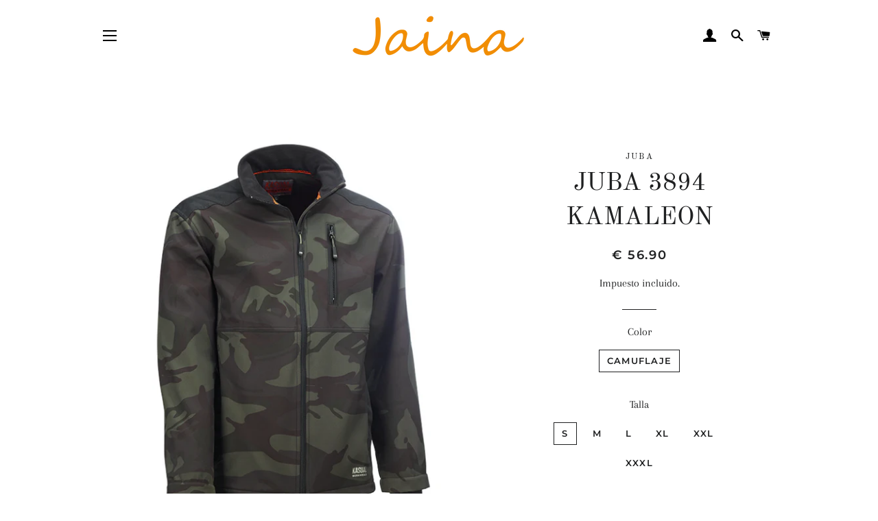

--- FILE ---
content_type: text/html; charset=utf-8
request_url: https://jainauniformes.com/products/juba-3894-kamaleon
body_size: 24394
content:
<!doctype html>
<html class="no-js" lang="es">
<head>

  <!-- Basic page needs ================================================== -->
  <meta charset="utf-8">
  <meta http-equiv="X-UA-Compatible" content="IE=edge,chrome=1">

  

  <!-- Title and description ================================================== -->
  <title>
  JUBA 3894 KAMALEON &ndash; JAINA UNIFORMES
  </title>

  
  <meta name="description" content="Chaqueta cortavientos de camuflaje.   Descripción Chaqueta de tejido cortavientos triple capa con membrana TPU. Dispone de tres bolsillos frontales con cierre cremallera. Puño elástico de lycra® para mayor ajuste en la muñeca. Refuerzo en hombro y laterales Composición 94% poliéster y 6% elastano. Impermeabilidad: 8000">
  

  <!-- Helpers ================================================== -->
  <!-- /snippets/social-meta-tags.liquid -->




<meta property="og:site_name" content="JAINA UNIFORMES">
<meta property="og:url" content="https://jainauniformes.com/products/juba-3894-kamaleon">
<meta property="og:title" content="JUBA 3894 KAMALEON">
<meta property="og:type" content="product">
<meta property="og:description" content="Chaqueta cortavientos de camuflaje.   Descripción Chaqueta de tejido cortavientos triple capa con membrana TPU. Dispone de tres bolsillos frontales con cierre cremallera. Puño elástico de lycra® para mayor ajuste en la muñeca. Refuerzo en hombro y laterales Composición 94% poliéster y 6% elastano. Impermeabilidad: 8000">

  <meta property="og:price:amount" content="56.90">
  <meta property="og:price:currency" content="EUR">

<meta property="og:image" content="http://jainauniformes.com/cdn/shop/products/3894_1200x1200.PNG?v=1579977648"><meta property="og:image" content="http://jainauniformes.com/cdn/shop/products/3894C_1200x1200.PNG?v=1579977648"><meta property="og:image" content="http://jainauniformes.com/cdn/shop/products/3894A_1200x1200.PNG?v=1579977648">
<meta property="og:image:secure_url" content="https://jainauniformes.com/cdn/shop/products/3894_1200x1200.PNG?v=1579977648"><meta property="og:image:secure_url" content="https://jainauniformes.com/cdn/shop/products/3894C_1200x1200.PNG?v=1579977648"><meta property="og:image:secure_url" content="https://jainauniformes.com/cdn/shop/products/3894A_1200x1200.PNG?v=1579977648">


<meta name="twitter:card" content="summary_large_image">
<meta name="twitter:title" content="JUBA 3894 KAMALEON">
<meta name="twitter:description" content="Chaqueta cortavientos de camuflaje.   Descripción Chaqueta de tejido cortavientos triple capa con membrana TPU. Dispone de tres bolsillos frontales con cierre cremallera. Puño elástico de lycra® para mayor ajuste en la muñeca. Refuerzo en hombro y laterales Composición 94% poliéster y 6% elastano. Impermeabilidad: 8000">

  <link rel="canonical" href="https://jainauniformes.com/products/juba-3894-kamaleon">
  <meta name="viewport" content="width=device-width,initial-scale=1,shrink-to-fit=no">
  <meta name="theme-color" content="#1f2021">

  <!-- CSS ================================================== -->
  <link href="//jainauniformes.com/cdn/shop/t/11/assets/timber.scss.css?v=43401398100718941311762367486" rel="stylesheet" type="text/css" media="all" />
  <link href="//jainauniformes.com/cdn/shop/t/11/assets/theme.scss.css?v=50964416304039739231762367486" rel="stylesheet" type="text/css" media="all" />

  <!-- Sections ================================================== -->
  <script>
    window.theme = window.theme || {};
    theme.strings = {
      zoomClose: "Cerrar (esc)",
      zoomPrev: "Anterior (tecla de flecha izquierda)",
      zoomNext: "Siguiente (tecla de flecha derecha)",
      moneyFormat: "\u003cspan class=money\u003e€ {{amount}}\u003c\/span\u003e",
      addressError: "No se puede encontrar esa dirección",
      addressNoResults: "No results for that address",
      addressQueryLimit: "Se ha excedido el límite de uso de la API de Google . Considere la posibilidad de actualizar a un \u003ca href=\"https:\/\/developers.google.com\/maps\/premium\/usage-limits\"\u003ePlan Premium\u003c\/a\u003e.",
      authError: "Hubo un problema de autenticación con su cuenta de Google Maps.",
      cartEmpty: "Su carrito actualmente está vacío.",
      cartCookie: "Habilite las cookies para usar el carrito de compras",
      cartSavings: "Está ahorrando [savings]",
      productSlideLabel: "Diapositiva [slide_number] de [slide_max]."
    };
    theme.settings = {
      cartType: "page",
      gridType: null
    };
  </script>

  <script src="//jainauniformes.com/cdn/shop/t/11/assets/jquery-2.2.3.min.js?v=58211863146907186831589789857" type="text/javascript"></script>

  <script src="//jainauniformes.com/cdn/shop/t/11/assets/lazysizes.min.js?v=155223123402716617051589789858" async="async"></script>

  <script src="//jainauniformes.com/cdn/shop/t/11/assets/theme.js?v=114295768192348641321589789870" defer="defer"></script>

  <!-- Header hook for plugins ================================================== -->
  <script>window.performance && window.performance.mark && window.performance.mark('shopify.content_for_header.start');</script><meta id="shopify-digital-wallet" name="shopify-digital-wallet" content="/26185366/digital_wallets/dialog">
<meta name="shopify-checkout-api-token" content="bc8004e974a530d8563968314b3e63bf">
<link rel="alternate" type="application/json+oembed" href="https://jainauniformes.com/products/juba-3894-kamaleon.oembed">
<script async="async" src="/checkouts/internal/preloads.js?locale=es-ES"></script>
<script id="apple-pay-shop-capabilities" type="application/json">{"shopId":26185366,"countryCode":"ES","currencyCode":"EUR","merchantCapabilities":["supports3DS"],"merchantId":"gid:\/\/shopify\/Shop\/26185366","merchantName":"JAINA UNIFORMES","requiredBillingContactFields":["postalAddress","email","phone"],"requiredShippingContactFields":["postalAddress","email","phone"],"shippingType":"shipping","supportedNetworks":["visa","masterCard"],"total":{"type":"pending","label":"JAINA UNIFORMES","amount":"1.00"},"shopifyPaymentsEnabled":true,"supportsSubscriptions":true}</script>
<script id="shopify-features" type="application/json">{"accessToken":"bc8004e974a530d8563968314b3e63bf","betas":["rich-media-storefront-analytics"],"domain":"jainauniformes.com","predictiveSearch":true,"shopId":26185366,"locale":"es"}</script>
<script>var Shopify = Shopify || {};
Shopify.shop = "jaina-uniformes.myshopify.com";
Shopify.locale = "es";
Shopify.currency = {"active":"EUR","rate":"1.0"};
Shopify.country = "ES";
Shopify.theme = {"name":"Brooklyn","id":82621890653,"schema_name":"Brooklyn","schema_version":"16.0.6","theme_store_id":730,"role":"main"};
Shopify.theme.handle = "null";
Shopify.theme.style = {"id":null,"handle":null};
Shopify.cdnHost = "jainauniformes.com/cdn";
Shopify.routes = Shopify.routes || {};
Shopify.routes.root = "/";</script>
<script type="module">!function(o){(o.Shopify=o.Shopify||{}).modules=!0}(window);</script>
<script>!function(o){function n(){var o=[];function n(){o.push(Array.prototype.slice.apply(arguments))}return n.q=o,n}var t=o.Shopify=o.Shopify||{};t.loadFeatures=n(),t.autoloadFeatures=n()}(window);</script>
<script id="shop-js-analytics" type="application/json">{"pageType":"product"}</script>
<script defer="defer" async type="module" src="//jainauniformes.com/cdn/shopifycloud/shop-js/modules/v2/client.init-shop-cart-sync_BFpxDrjM.es.esm.js"></script>
<script defer="defer" async type="module" src="//jainauniformes.com/cdn/shopifycloud/shop-js/modules/v2/chunk.common_CnP21gUX.esm.js"></script>
<script defer="defer" async type="module" src="//jainauniformes.com/cdn/shopifycloud/shop-js/modules/v2/chunk.modal_D61HrJrg.esm.js"></script>
<script type="module">
  await import("//jainauniformes.com/cdn/shopifycloud/shop-js/modules/v2/client.init-shop-cart-sync_BFpxDrjM.es.esm.js");
await import("//jainauniformes.com/cdn/shopifycloud/shop-js/modules/v2/chunk.common_CnP21gUX.esm.js");
await import("//jainauniformes.com/cdn/shopifycloud/shop-js/modules/v2/chunk.modal_D61HrJrg.esm.js");

  window.Shopify.SignInWithShop?.initShopCartSync?.({"fedCMEnabled":true,"windoidEnabled":true});

</script>
<script>(function() {
  var isLoaded = false;
  function asyncLoad() {
    if (isLoaded) return;
    isLoaded = true;
    var urls = ["https:\/\/chimpstatic.com\/mcjs-connected\/js\/users\/4ffe98ac5a4baa93e98f57f4e\/19677d11cf1efacaeb48075ec.js?shop=jaina-uniformes.myshopify.com","https:\/\/chimpstatic.com\/mcjs-connected\/js\/users\/4ffe98ac5a4baa93e98f57f4e\/e6009707ee01020757e2be006.js?shop=jaina-uniformes.myshopify.com"];
    for (var i = 0; i < urls.length; i++) {
      var s = document.createElement('script');
      s.type = 'text/javascript';
      s.async = true;
      s.src = urls[i];
      var x = document.getElementsByTagName('script')[0];
      x.parentNode.insertBefore(s, x);
    }
  };
  if(window.attachEvent) {
    window.attachEvent('onload', asyncLoad);
  } else {
    window.addEventListener('load', asyncLoad, false);
  }
})();</script>
<script id="__st">var __st={"a":26185366,"offset":3600,"reqid":"8342133c-6c27-45e0-aada-65cb864ad44d-1769993732","pageurl":"jainauniformes.com\/products\/juba-3894-kamaleon","u":"646dca3b67c5","p":"product","rtyp":"product","rid":1928033239133};</script>
<script>window.ShopifyPaypalV4VisibilityTracking = true;</script>
<script id="captcha-bootstrap">!function(){'use strict';const t='contact',e='account',n='new_comment',o=[[t,t],['blogs',n],['comments',n],[t,'customer']],c=[[e,'customer_login'],[e,'guest_login'],[e,'recover_customer_password'],[e,'create_customer']],r=t=>t.map((([t,e])=>`form[action*='/${t}']:not([data-nocaptcha='true']) input[name='form_type'][value='${e}']`)).join(','),a=t=>()=>t?[...document.querySelectorAll(t)].map((t=>t.form)):[];function s(){const t=[...o],e=r(t);return a(e)}const i='password',u='form_key',d=['recaptcha-v3-token','g-recaptcha-response','h-captcha-response',i],f=()=>{try{return window.sessionStorage}catch{return}},m='__shopify_v',_=t=>t.elements[u];function p(t,e,n=!1){try{const o=window.sessionStorage,c=JSON.parse(o.getItem(e)),{data:r}=function(t){const{data:e,action:n}=t;return t[m]||n?{data:e,action:n}:{data:t,action:n}}(c);for(const[e,n]of Object.entries(r))t.elements[e]&&(t.elements[e].value=n);n&&o.removeItem(e)}catch(o){console.error('form repopulation failed',{error:o})}}const l='form_type',E='cptcha';function T(t){t.dataset[E]=!0}const w=window,h=w.document,L='Shopify',v='ce_forms',y='captcha';let A=!1;((t,e)=>{const n=(g='f06e6c50-85a8-45c8-87d0-21a2b65856fe',I='https://cdn.shopify.com/shopifycloud/storefront-forms-hcaptcha/ce_storefront_forms_captcha_hcaptcha.v1.5.2.iife.js',D={infoText:'Protegido por hCaptcha',privacyText:'Privacidad',termsText:'Términos'},(t,e,n)=>{const o=w[L][v],c=o.bindForm;if(c)return c(t,g,e,D).then(n);var r;o.q.push([[t,g,e,D],n]),r=I,A||(h.body.append(Object.assign(h.createElement('script'),{id:'captcha-provider',async:!0,src:r})),A=!0)});var g,I,D;w[L]=w[L]||{},w[L][v]=w[L][v]||{},w[L][v].q=[],w[L][y]=w[L][y]||{},w[L][y].protect=function(t,e){n(t,void 0,e),T(t)},Object.freeze(w[L][y]),function(t,e,n,w,h,L){const[v,y,A,g]=function(t,e,n){const i=e?o:[],u=t?c:[],d=[...i,...u],f=r(d),m=r(i),_=r(d.filter((([t,e])=>n.includes(e))));return[a(f),a(m),a(_),s()]}(w,h,L),I=t=>{const e=t.target;return e instanceof HTMLFormElement?e:e&&e.form},D=t=>v().includes(t);t.addEventListener('submit',(t=>{const e=I(t);if(!e)return;const n=D(e)&&!e.dataset.hcaptchaBound&&!e.dataset.recaptchaBound,o=_(e),c=g().includes(e)&&(!o||!o.value);(n||c)&&t.preventDefault(),c&&!n&&(function(t){try{if(!f())return;!function(t){const e=f();if(!e)return;const n=_(t);if(!n)return;const o=n.value;o&&e.removeItem(o)}(t);const e=Array.from(Array(32),(()=>Math.random().toString(36)[2])).join('');!function(t,e){_(t)||t.append(Object.assign(document.createElement('input'),{type:'hidden',name:u})),t.elements[u].value=e}(t,e),function(t,e){const n=f();if(!n)return;const o=[...t.querySelectorAll(`input[type='${i}']`)].map((({name:t})=>t)),c=[...d,...o],r={};for(const[a,s]of new FormData(t).entries())c.includes(a)||(r[a]=s);n.setItem(e,JSON.stringify({[m]:1,action:t.action,data:r}))}(t,e)}catch(e){console.error('failed to persist form',e)}}(e),e.submit())}));const S=(t,e)=>{t&&!t.dataset[E]&&(n(t,e.some((e=>e===t))),T(t))};for(const o of['focusin','change'])t.addEventListener(o,(t=>{const e=I(t);D(e)&&S(e,y())}));const B=e.get('form_key'),M=e.get(l),P=B&&M;t.addEventListener('DOMContentLoaded',(()=>{const t=y();if(P)for(const e of t)e.elements[l].value===M&&p(e,B);[...new Set([...A(),...v().filter((t=>'true'===t.dataset.shopifyCaptcha))])].forEach((e=>S(e,t)))}))}(h,new URLSearchParams(w.location.search),n,t,e,['guest_login'])})(!0,!0)}();</script>
<script integrity="sha256-4kQ18oKyAcykRKYeNunJcIwy7WH5gtpwJnB7kiuLZ1E=" data-source-attribution="shopify.loadfeatures" defer="defer" src="//jainauniformes.com/cdn/shopifycloud/storefront/assets/storefront/load_feature-a0a9edcb.js" crossorigin="anonymous"></script>
<script data-source-attribution="shopify.dynamic_checkout.dynamic.init">var Shopify=Shopify||{};Shopify.PaymentButton=Shopify.PaymentButton||{isStorefrontPortableWallets:!0,init:function(){window.Shopify.PaymentButton.init=function(){};var t=document.createElement("script");t.src="https://jainauniformes.com/cdn/shopifycloud/portable-wallets/latest/portable-wallets.es.js",t.type="module",document.head.appendChild(t)}};
</script>
<script data-source-attribution="shopify.dynamic_checkout.buyer_consent">
  function portableWalletsHideBuyerConsent(e){var t=document.getElementById("shopify-buyer-consent"),n=document.getElementById("shopify-subscription-policy-button");t&&n&&(t.classList.add("hidden"),t.setAttribute("aria-hidden","true"),n.removeEventListener("click",e))}function portableWalletsShowBuyerConsent(e){var t=document.getElementById("shopify-buyer-consent"),n=document.getElementById("shopify-subscription-policy-button");t&&n&&(t.classList.remove("hidden"),t.removeAttribute("aria-hidden"),n.addEventListener("click",e))}window.Shopify?.PaymentButton&&(window.Shopify.PaymentButton.hideBuyerConsent=portableWalletsHideBuyerConsent,window.Shopify.PaymentButton.showBuyerConsent=portableWalletsShowBuyerConsent);
</script>
<script>
  function portableWalletsCleanup(e){e&&e.src&&console.error("Failed to load portable wallets script "+e.src);var t=document.querySelectorAll("shopify-accelerated-checkout .shopify-payment-button__skeleton, shopify-accelerated-checkout-cart .wallet-cart-button__skeleton"),e=document.getElementById("shopify-buyer-consent");for(let e=0;e<t.length;e++)t[e].remove();e&&e.remove()}function portableWalletsNotLoadedAsModule(e){e instanceof ErrorEvent&&"string"==typeof e.message&&e.message.includes("import.meta")&&"string"==typeof e.filename&&e.filename.includes("portable-wallets")&&(window.removeEventListener("error",portableWalletsNotLoadedAsModule),window.Shopify.PaymentButton.failedToLoad=e,"loading"===document.readyState?document.addEventListener("DOMContentLoaded",window.Shopify.PaymentButton.init):window.Shopify.PaymentButton.init())}window.addEventListener("error",portableWalletsNotLoadedAsModule);
</script>

<script type="module" src="https://jainauniformes.com/cdn/shopifycloud/portable-wallets/latest/portable-wallets.es.js" onError="portableWalletsCleanup(this)" crossorigin="anonymous"></script>
<script nomodule>
  document.addEventListener("DOMContentLoaded", portableWalletsCleanup);
</script>

<script id='scb4127' type='text/javascript' async='' src='https://jainauniformes.com/cdn/shopifycloud/privacy-banner/storefront-banner.js'></script><link id="shopify-accelerated-checkout-styles" rel="stylesheet" media="screen" href="https://jainauniformes.com/cdn/shopifycloud/portable-wallets/latest/accelerated-checkout-backwards-compat.css" crossorigin="anonymous">
<style id="shopify-accelerated-checkout-cart">
        #shopify-buyer-consent {
  margin-top: 1em;
  display: inline-block;
  width: 100%;
}

#shopify-buyer-consent.hidden {
  display: none;
}

#shopify-subscription-policy-button {
  background: none;
  border: none;
  padding: 0;
  text-decoration: underline;
  font-size: inherit;
  cursor: pointer;
}

#shopify-subscription-policy-button::before {
  box-shadow: none;
}

      </style>

<script>window.performance && window.performance.mark && window.performance.mark('shopify.content_for_header.end');</script>

  <script src="//jainauniformes.com/cdn/shop/t/11/assets/modernizr.min.js?v=21391054748206432451589789858" type="text/javascript"></script>

  
  


        <link href="//jainauniformes.com/cdn/shop/t/11/assets/paymentfont.scss.css?v=50426402167280268111762367486" rel="stylesheet" type="text/css" media="all" />
      

  

<!-- BEGIN app block: shopify://apps/consentmo-gdpr/blocks/gdpr_cookie_consent/4fbe573f-a377-4fea-9801-3ee0858cae41 -->


<!-- END app block --><script src="https://cdn.shopify.com/extensions/019bfce9-eaff-7991-997d-b4364f2c4f3c/terms-relentless-136/assets/terms.js" type="text/javascript" defer="defer"></script>
<link href="https://cdn.shopify.com/extensions/019bfce9-eaff-7991-997d-b4364f2c4f3c/terms-relentless-136/assets/style.min.css" rel="stylesheet" type="text/css" media="all">
<script src="https://cdn.shopify.com/extensions/019c0f34-b0c2-78b5-b4b0-899f0a45188a/consentmo-gdpr-616/assets/consentmo_cookie_consent.js" type="text/javascript" defer="defer"></script>
<link href="https://monorail-edge.shopifysvc.com" rel="dns-prefetch">
<script>(function(){if ("sendBeacon" in navigator && "performance" in window) {try {var session_token_from_headers = performance.getEntriesByType('navigation')[0].serverTiming.find(x => x.name == '_s').description;} catch {var session_token_from_headers = undefined;}var session_cookie_matches = document.cookie.match(/_shopify_s=([^;]*)/);var session_token_from_cookie = session_cookie_matches && session_cookie_matches.length === 2 ? session_cookie_matches[1] : "";var session_token = session_token_from_headers || session_token_from_cookie || "";function handle_abandonment_event(e) {var entries = performance.getEntries().filter(function(entry) {return /monorail-edge.shopifysvc.com/.test(entry.name);});if (!window.abandonment_tracked && entries.length === 0) {window.abandonment_tracked = true;var currentMs = Date.now();var navigation_start = performance.timing.navigationStart;var payload = {shop_id: 26185366,url: window.location.href,navigation_start,duration: currentMs - navigation_start,session_token,page_type: "product"};window.navigator.sendBeacon("https://monorail-edge.shopifysvc.com/v1/produce", JSON.stringify({schema_id: "online_store_buyer_site_abandonment/1.1",payload: payload,metadata: {event_created_at_ms: currentMs,event_sent_at_ms: currentMs}}));}}window.addEventListener('pagehide', handle_abandonment_event);}}());</script>
<script id="web-pixels-manager-setup">(function e(e,d,r,n,o){if(void 0===o&&(o={}),!Boolean(null===(a=null===(i=window.Shopify)||void 0===i?void 0:i.analytics)||void 0===a?void 0:a.replayQueue)){var i,a;window.Shopify=window.Shopify||{};var t=window.Shopify;t.analytics=t.analytics||{};var s=t.analytics;s.replayQueue=[],s.publish=function(e,d,r){return s.replayQueue.push([e,d,r]),!0};try{self.performance.mark("wpm:start")}catch(e){}var l=function(){var e={modern:/Edge?\/(1{2}[4-9]|1[2-9]\d|[2-9]\d{2}|\d{4,})\.\d+(\.\d+|)|Firefox\/(1{2}[4-9]|1[2-9]\d|[2-9]\d{2}|\d{4,})\.\d+(\.\d+|)|Chrom(ium|e)\/(9{2}|\d{3,})\.\d+(\.\d+|)|(Maci|X1{2}).+ Version\/(15\.\d+|(1[6-9]|[2-9]\d|\d{3,})\.\d+)([,.]\d+|)( \(\w+\)|)( Mobile\/\w+|) Safari\/|Chrome.+OPR\/(9{2}|\d{3,})\.\d+\.\d+|(CPU[ +]OS|iPhone[ +]OS|CPU[ +]iPhone|CPU IPhone OS|CPU iPad OS)[ +]+(15[._]\d+|(1[6-9]|[2-9]\d|\d{3,})[._]\d+)([._]\d+|)|Android:?[ /-](13[3-9]|1[4-9]\d|[2-9]\d{2}|\d{4,})(\.\d+|)(\.\d+|)|Android.+Firefox\/(13[5-9]|1[4-9]\d|[2-9]\d{2}|\d{4,})\.\d+(\.\d+|)|Android.+Chrom(ium|e)\/(13[3-9]|1[4-9]\d|[2-9]\d{2}|\d{4,})\.\d+(\.\d+|)|SamsungBrowser\/([2-9]\d|\d{3,})\.\d+/,legacy:/Edge?\/(1[6-9]|[2-9]\d|\d{3,})\.\d+(\.\d+|)|Firefox\/(5[4-9]|[6-9]\d|\d{3,})\.\d+(\.\d+|)|Chrom(ium|e)\/(5[1-9]|[6-9]\d|\d{3,})\.\d+(\.\d+|)([\d.]+$|.*Safari\/(?![\d.]+ Edge\/[\d.]+$))|(Maci|X1{2}).+ Version\/(10\.\d+|(1[1-9]|[2-9]\d|\d{3,})\.\d+)([,.]\d+|)( \(\w+\)|)( Mobile\/\w+|) Safari\/|Chrome.+OPR\/(3[89]|[4-9]\d|\d{3,})\.\d+\.\d+|(CPU[ +]OS|iPhone[ +]OS|CPU[ +]iPhone|CPU IPhone OS|CPU iPad OS)[ +]+(10[._]\d+|(1[1-9]|[2-9]\d|\d{3,})[._]\d+)([._]\d+|)|Android:?[ /-](13[3-9]|1[4-9]\d|[2-9]\d{2}|\d{4,})(\.\d+|)(\.\d+|)|Mobile Safari.+OPR\/([89]\d|\d{3,})\.\d+\.\d+|Android.+Firefox\/(13[5-9]|1[4-9]\d|[2-9]\d{2}|\d{4,})\.\d+(\.\d+|)|Android.+Chrom(ium|e)\/(13[3-9]|1[4-9]\d|[2-9]\d{2}|\d{4,})\.\d+(\.\d+|)|Android.+(UC? ?Browser|UCWEB|U3)[ /]?(15\.([5-9]|\d{2,})|(1[6-9]|[2-9]\d|\d{3,})\.\d+)\.\d+|SamsungBrowser\/(5\.\d+|([6-9]|\d{2,})\.\d+)|Android.+MQ{2}Browser\/(14(\.(9|\d{2,})|)|(1[5-9]|[2-9]\d|\d{3,})(\.\d+|))(\.\d+|)|K[Aa][Ii]OS\/(3\.\d+|([4-9]|\d{2,})\.\d+)(\.\d+|)/},d=e.modern,r=e.legacy,n=navigator.userAgent;return n.match(d)?"modern":n.match(r)?"legacy":"unknown"}(),u="modern"===l?"modern":"legacy",c=(null!=n?n:{modern:"",legacy:""})[u],f=function(e){return[e.baseUrl,"/wpm","/b",e.hashVersion,"modern"===e.buildTarget?"m":"l",".js"].join("")}({baseUrl:d,hashVersion:r,buildTarget:u}),m=function(e){var d=e.version,r=e.bundleTarget,n=e.surface,o=e.pageUrl,i=e.monorailEndpoint;return{emit:function(e){var a=e.status,t=e.errorMsg,s=(new Date).getTime(),l=JSON.stringify({metadata:{event_sent_at_ms:s},events:[{schema_id:"web_pixels_manager_load/3.1",payload:{version:d,bundle_target:r,page_url:o,status:a,surface:n,error_msg:t},metadata:{event_created_at_ms:s}}]});if(!i)return console&&console.warn&&console.warn("[Web Pixels Manager] No Monorail endpoint provided, skipping logging."),!1;try{return self.navigator.sendBeacon.bind(self.navigator)(i,l)}catch(e){}var u=new XMLHttpRequest;try{return u.open("POST",i,!0),u.setRequestHeader("Content-Type","text/plain"),u.send(l),!0}catch(e){return console&&console.warn&&console.warn("[Web Pixels Manager] Got an unhandled error while logging to Monorail."),!1}}}}({version:r,bundleTarget:l,surface:e.surface,pageUrl:self.location.href,monorailEndpoint:e.monorailEndpoint});try{o.browserTarget=l,function(e){var d=e.src,r=e.async,n=void 0===r||r,o=e.onload,i=e.onerror,a=e.sri,t=e.scriptDataAttributes,s=void 0===t?{}:t,l=document.createElement("script"),u=document.querySelector("head"),c=document.querySelector("body");if(l.async=n,l.src=d,a&&(l.integrity=a,l.crossOrigin="anonymous"),s)for(var f in s)if(Object.prototype.hasOwnProperty.call(s,f))try{l.dataset[f]=s[f]}catch(e){}if(o&&l.addEventListener("load",o),i&&l.addEventListener("error",i),u)u.appendChild(l);else{if(!c)throw new Error("Did not find a head or body element to append the script");c.appendChild(l)}}({src:f,async:!0,onload:function(){if(!function(){var e,d;return Boolean(null===(d=null===(e=window.Shopify)||void 0===e?void 0:e.analytics)||void 0===d?void 0:d.initialized)}()){var d=window.webPixelsManager.init(e)||void 0;if(d){var r=window.Shopify.analytics;r.replayQueue.forEach((function(e){var r=e[0],n=e[1],o=e[2];d.publishCustomEvent(r,n,o)})),r.replayQueue=[],r.publish=d.publishCustomEvent,r.visitor=d.visitor,r.initialized=!0}}},onerror:function(){return m.emit({status:"failed",errorMsg:"".concat(f," has failed to load")})},sri:function(e){var d=/^sha384-[A-Za-z0-9+/=]+$/;return"string"==typeof e&&d.test(e)}(c)?c:"",scriptDataAttributes:o}),m.emit({status:"loading"})}catch(e){m.emit({status:"failed",errorMsg:(null==e?void 0:e.message)||"Unknown error"})}}})({shopId: 26185366,storefrontBaseUrl: "https://jainauniformes.com",extensionsBaseUrl: "https://extensions.shopifycdn.com/cdn/shopifycloud/web-pixels-manager",monorailEndpoint: "https://monorail-edge.shopifysvc.com/unstable/produce_batch",surface: "storefront-renderer",enabledBetaFlags: ["2dca8a86"],webPixelsConfigList: [{"id":"158957903","eventPayloadVersion":"v1","runtimeContext":"LAX","scriptVersion":"1","type":"CUSTOM","privacyPurposes":["MARKETING"],"name":"Meta pixel (migrated)"},{"id":"186777935","eventPayloadVersion":"v1","runtimeContext":"LAX","scriptVersion":"1","type":"CUSTOM","privacyPurposes":["ANALYTICS"],"name":"Google Analytics tag (migrated)"},{"id":"shopify-app-pixel","configuration":"{}","eventPayloadVersion":"v1","runtimeContext":"STRICT","scriptVersion":"0450","apiClientId":"shopify-pixel","type":"APP","privacyPurposes":["ANALYTICS","MARKETING"]},{"id":"shopify-custom-pixel","eventPayloadVersion":"v1","runtimeContext":"LAX","scriptVersion":"0450","apiClientId":"shopify-pixel","type":"CUSTOM","privacyPurposes":["ANALYTICS","MARKETING"]}],isMerchantRequest: false,initData: {"shop":{"name":"JAINA UNIFORMES","paymentSettings":{"currencyCode":"EUR"},"myshopifyDomain":"jaina-uniformes.myshopify.com","countryCode":"ES","storefrontUrl":"https:\/\/jainauniformes.com"},"customer":null,"cart":null,"checkout":null,"productVariants":[{"price":{"amount":56.9,"currencyCode":"EUR"},"product":{"title":"JUBA 3894 KAMALEON","vendor":"JUBA","id":"1928033239133","untranslatedTitle":"JUBA 3894 KAMALEON","url":"\/products\/juba-3894-kamaleon","type":"softshell"},"id":"19450948157533","image":{"src":"\/\/jainauniformes.com\/cdn\/shop\/products\/3894.PNG?v=1579977648"},"sku":"","title":"CAMUFLAJE \/ S","untranslatedTitle":"CAMUFLAJE \/ S"},{"price":{"amount":56.9,"currencyCode":"EUR"},"product":{"title":"JUBA 3894 KAMALEON","vendor":"JUBA","id":"1928033239133","untranslatedTitle":"JUBA 3894 KAMALEON","url":"\/products\/juba-3894-kamaleon","type":"softshell"},"id":"19450948190301","image":{"src":"\/\/jainauniformes.com\/cdn\/shop\/products\/3894.PNG?v=1579977648"},"sku":"","title":"CAMUFLAJE \/ M","untranslatedTitle":"CAMUFLAJE \/ M"},{"price":{"amount":56.9,"currencyCode":"EUR"},"product":{"title":"JUBA 3894 KAMALEON","vendor":"JUBA","id":"1928033239133","untranslatedTitle":"JUBA 3894 KAMALEON","url":"\/products\/juba-3894-kamaleon","type":"softshell"},"id":"19450948223069","image":{"src":"\/\/jainauniformes.com\/cdn\/shop\/products\/3894.PNG?v=1579977648"},"sku":"","title":"CAMUFLAJE \/ L","untranslatedTitle":"CAMUFLAJE \/ L"},{"price":{"amount":56.9,"currencyCode":"EUR"},"product":{"title":"JUBA 3894 KAMALEON","vendor":"JUBA","id":"1928033239133","untranslatedTitle":"JUBA 3894 KAMALEON","url":"\/products\/juba-3894-kamaleon","type":"softshell"},"id":"19450948255837","image":{"src":"\/\/jainauniformes.com\/cdn\/shop\/products\/3894.PNG?v=1579977648"},"sku":"","title":"CAMUFLAJE \/ XL","untranslatedTitle":"CAMUFLAJE \/ XL"},{"price":{"amount":56.9,"currencyCode":"EUR"},"product":{"title":"JUBA 3894 KAMALEON","vendor":"JUBA","id":"1928033239133","untranslatedTitle":"JUBA 3894 KAMALEON","url":"\/products\/juba-3894-kamaleon","type":"softshell"},"id":"19450948288605","image":{"src":"\/\/jainauniformes.com\/cdn\/shop\/products\/3894.PNG?v=1579977648"},"sku":"","title":"CAMUFLAJE \/ XXL","untranslatedTitle":"CAMUFLAJE \/ XXL"},{"price":{"amount":56.9,"currencyCode":"EUR"},"product":{"title":"JUBA 3894 KAMALEON","vendor":"JUBA","id":"1928033239133","untranslatedTitle":"JUBA 3894 KAMALEON","url":"\/products\/juba-3894-kamaleon","type":"softshell"},"id":"19450948321373","image":{"src":"\/\/jainauniformes.com\/cdn\/shop\/products\/3894.PNG?v=1579977648"},"sku":"","title":"CAMUFLAJE \/ XXXL","untranslatedTitle":"CAMUFLAJE \/ XXXL"}],"purchasingCompany":null},},"https://jainauniformes.com/cdn","1d2a099fw23dfb22ep557258f5m7a2edbae",{"modern":"","legacy":""},{"shopId":"26185366","storefrontBaseUrl":"https:\/\/jainauniformes.com","extensionBaseUrl":"https:\/\/extensions.shopifycdn.com\/cdn\/shopifycloud\/web-pixels-manager","surface":"storefront-renderer","enabledBetaFlags":"[\"2dca8a86\"]","isMerchantRequest":"false","hashVersion":"1d2a099fw23dfb22ep557258f5m7a2edbae","publish":"custom","events":"[[\"page_viewed\",{}],[\"product_viewed\",{\"productVariant\":{\"price\":{\"amount\":56.9,\"currencyCode\":\"EUR\"},\"product\":{\"title\":\"JUBA 3894 KAMALEON\",\"vendor\":\"JUBA\",\"id\":\"1928033239133\",\"untranslatedTitle\":\"JUBA 3894 KAMALEON\",\"url\":\"\/products\/juba-3894-kamaleon\",\"type\":\"softshell\"},\"id\":\"19450948157533\",\"image\":{\"src\":\"\/\/jainauniformes.com\/cdn\/shop\/products\/3894.PNG?v=1579977648\"},\"sku\":\"\",\"title\":\"CAMUFLAJE \/ S\",\"untranslatedTitle\":\"CAMUFLAJE \/ S\"}}]]"});</script><script>
  window.ShopifyAnalytics = window.ShopifyAnalytics || {};
  window.ShopifyAnalytics.meta = window.ShopifyAnalytics.meta || {};
  window.ShopifyAnalytics.meta.currency = 'EUR';
  var meta = {"product":{"id":1928033239133,"gid":"gid:\/\/shopify\/Product\/1928033239133","vendor":"JUBA","type":"softshell","handle":"juba-3894-kamaleon","variants":[{"id":19450948157533,"price":5690,"name":"JUBA 3894 KAMALEON - CAMUFLAJE \/ S","public_title":"CAMUFLAJE \/ S","sku":""},{"id":19450948190301,"price":5690,"name":"JUBA 3894 KAMALEON - CAMUFLAJE \/ M","public_title":"CAMUFLAJE \/ M","sku":""},{"id":19450948223069,"price":5690,"name":"JUBA 3894 KAMALEON - CAMUFLAJE \/ L","public_title":"CAMUFLAJE \/ L","sku":""},{"id":19450948255837,"price":5690,"name":"JUBA 3894 KAMALEON - CAMUFLAJE \/ XL","public_title":"CAMUFLAJE \/ XL","sku":""},{"id":19450948288605,"price":5690,"name":"JUBA 3894 KAMALEON - CAMUFLAJE \/ XXL","public_title":"CAMUFLAJE \/ XXL","sku":""},{"id":19450948321373,"price":5690,"name":"JUBA 3894 KAMALEON - CAMUFLAJE \/ XXXL","public_title":"CAMUFLAJE \/ XXXL","sku":""}],"remote":false},"page":{"pageType":"product","resourceType":"product","resourceId":1928033239133,"requestId":"8342133c-6c27-45e0-aada-65cb864ad44d-1769993732"}};
  for (var attr in meta) {
    window.ShopifyAnalytics.meta[attr] = meta[attr];
  }
</script>
<script class="analytics">
  (function () {
    var customDocumentWrite = function(content) {
      var jquery = null;

      if (window.jQuery) {
        jquery = window.jQuery;
      } else if (window.Checkout && window.Checkout.$) {
        jquery = window.Checkout.$;
      }

      if (jquery) {
        jquery('body').append(content);
      }
    };

    var hasLoggedConversion = function(token) {
      if (token) {
        return document.cookie.indexOf('loggedConversion=' + token) !== -1;
      }
      return false;
    }

    var setCookieIfConversion = function(token) {
      if (token) {
        var twoMonthsFromNow = new Date(Date.now());
        twoMonthsFromNow.setMonth(twoMonthsFromNow.getMonth() + 2);

        document.cookie = 'loggedConversion=' + token + '; expires=' + twoMonthsFromNow;
      }
    }

    var trekkie = window.ShopifyAnalytics.lib = window.trekkie = window.trekkie || [];
    if (trekkie.integrations) {
      return;
    }
    trekkie.methods = [
      'identify',
      'page',
      'ready',
      'track',
      'trackForm',
      'trackLink'
    ];
    trekkie.factory = function(method) {
      return function() {
        var args = Array.prototype.slice.call(arguments);
        args.unshift(method);
        trekkie.push(args);
        return trekkie;
      };
    };
    for (var i = 0; i < trekkie.methods.length; i++) {
      var key = trekkie.methods[i];
      trekkie[key] = trekkie.factory(key);
    }
    trekkie.load = function(config) {
      trekkie.config = config || {};
      trekkie.config.initialDocumentCookie = document.cookie;
      var first = document.getElementsByTagName('script')[0];
      var script = document.createElement('script');
      script.type = 'text/javascript';
      script.onerror = function(e) {
        var scriptFallback = document.createElement('script');
        scriptFallback.type = 'text/javascript';
        scriptFallback.onerror = function(error) {
                var Monorail = {
      produce: function produce(monorailDomain, schemaId, payload) {
        var currentMs = new Date().getTime();
        var event = {
          schema_id: schemaId,
          payload: payload,
          metadata: {
            event_created_at_ms: currentMs,
            event_sent_at_ms: currentMs
          }
        };
        return Monorail.sendRequest("https://" + monorailDomain + "/v1/produce", JSON.stringify(event));
      },
      sendRequest: function sendRequest(endpointUrl, payload) {
        // Try the sendBeacon API
        if (window && window.navigator && typeof window.navigator.sendBeacon === 'function' && typeof window.Blob === 'function' && !Monorail.isIos12()) {
          var blobData = new window.Blob([payload], {
            type: 'text/plain'
          });

          if (window.navigator.sendBeacon(endpointUrl, blobData)) {
            return true;
          } // sendBeacon was not successful

        } // XHR beacon

        var xhr = new XMLHttpRequest();

        try {
          xhr.open('POST', endpointUrl);
          xhr.setRequestHeader('Content-Type', 'text/plain');
          xhr.send(payload);
        } catch (e) {
          console.log(e);
        }

        return false;
      },
      isIos12: function isIos12() {
        return window.navigator.userAgent.lastIndexOf('iPhone; CPU iPhone OS 12_') !== -1 || window.navigator.userAgent.lastIndexOf('iPad; CPU OS 12_') !== -1;
      }
    };
    Monorail.produce('monorail-edge.shopifysvc.com',
      'trekkie_storefront_load_errors/1.1',
      {shop_id: 26185366,
      theme_id: 82621890653,
      app_name: "storefront",
      context_url: window.location.href,
      source_url: "//jainauniformes.com/cdn/s/trekkie.storefront.c59ea00e0474b293ae6629561379568a2d7c4bba.min.js"});

        };
        scriptFallback.async = true;
        scriptFallback.src = '//jainauniformes.com/cdn/s/trekkie.storefront.c59ea00e0474b293ae6629561379568a2d7c4bba.min.js';
        first.parentNode.insertBefore(scriptFallback, first);
      };
      script.async = true;
      script.src = '//jainauniformes.com/cdn/s/trekkie.storefront.c59ea00e0474b293ae6629561379568a2d7c4bba.min.js';
      first.parentNode.insertBefore(script, first);
    };
    trekkie.load(
      {"Trekkie":{"appName":"storefront","development":false,"defaultAttributes":{"shopId":26185366,"isMerchantRequest":null,"themeId":82621890653,"themeCityHash":"6144638697666297247","contentLanguage":"es","currency":"EUR","eventMetadataId":"2c4cfcbe-e424-4a5e-bcb3-aac77b1f7cee"},"isServerSideCookieWritingEnabled":true,"monorailRegion":"shop_domain","enabledBetaFlags":["65f19447","b5387b81"]},"Session Attribution":{},"S2S":{"facebookCapiEnabled":false,"source":"trekkie-storefront-renderer","apiClientId":580111}}
    );

    var loaded = false;
    trekkie.ready(function() {
      if (loaded) return;
      loaded = true;

      window.ShopifyAnalytics.lib = window.trekkie;

      var originalDocumentWrite = document.write;
      document.write = customDocumentWrite;
      try { window.ShopifyAnalytics.merchantGoogleAnalytics.call(this); } catch(error) {};
      document.write = originalDocumentWrite;

      window.ShopifyAnalytics.lib.page(null,{"pageType":"product","resourceType":"product","resourceId":1928033239133,"requestId":"8342133c-6c27-45e0-aada-65cb864ad44d-1769993732","shopifyEmitted":true});

      var match = window.location.pathname.match(/checkouts\/(.+)\/(thank_you|post_purchase)/)
      var token = match? match[1]: undefined;
      if (!hasLoggedConversion(token)) {
        setCookieIfConversion(token);
        window.ShopifyAnalytics.lib.track("Viewed Product",{"currency":"EUR","variantId":19450948157533,"productId":1928033239133,"productGid":"gid:\/\/shopify\/Product\/1928033239133","name":"JUBA 3894 KAMALEON - CAMUFLAJE \/ S","price":"56.90","sku":"","brand":"JUBA","variant":"CAMUFLAJE \/ S","category":"softshell","nonInteraction":true,"remote":false},undefined,undefined,{"shopifyEmitted":true});
      window.ShopifyAnalytics.lib.track("monorail:\/\/trekkie_storefront_viewed_product\/1.1",{"currency":"EUR","variantId":19450948157533,"productId":1928033239133,"productGid":"gid:\/\/shopify\/Product\/1928033239133","name":"JUBA 3894 KAMALEON - CAMUFLAJE \/ S","price":"56.90","sku":"","brand":"JUBA","variant":"CAMUFLAJE \/ S","category":"softshell","nonInteraction":true,"remote":false,"referer":"https:\/\/jainauniformes.com\/products\/juba-3894-kamaleon"});
      }
    });


        var eventsListenerScript = document.createElement('script');
        eventsListenerScript.async = true;
        eventsListenerScript.src = "//jainauniformes.com/cdn/shopifycloud/storefront/assets/shop_events_listener-3da45d37.js";
        document.getElementsByTagName('head')[0].appendChild(eventsListenerScript);

})();</script>
  <script>
  if (!window.ga || (window.ga && typeof window.ga !== 'function')) {
    window.ga = function ga() {
      (window.ga.q = window.ga.q || []).push(arguments);
      if (window.Shopify && window.Shopify.analytics && typeof window.Shopify.analytics.publish === 'function') {
        window.Shopify.analytics.publish("ga_stub_called", {}, {sendTo: "google_osp_migration"});
      }
      console.error("Shopify's Google Analytics stub called with:", Array.from(arguments), "\nSee https://help.shopify.com/manual/promoting-marketing/pixels/pixel-migration#google for more information.");
    };
    if (window.Shopify && window.Shopify.analytics && typeof window.Shopify.analytics.publish === 'function') {
      window.Shopify.analytics.publish("ga_stub_initialized", {}, {sendTo: "google_osp_migration"});
    }
  }
</script>
<script
  defer
  src="https://jainauniformes.com/cdn/shopifycloud/perf-kit/shopify-perf-kit-3.1.0.min.js"
  data-application="storefront-renderer"
  data-shop-id="26185366"
  data-render-region="gcp-us-east1"
  data-page-type="product"
  data-theme-instance-id="82621890653"
  data-theme-name="Brooklyn"
  data-theme-version="16.0.6"
  data-monorail-region="shop_domain"
  data-resource-timing-sampling-rate="10"
  data-shs="true"
  data-shs-beacon="true"
  data-shs-export-with-fetch="true"
  data-shs-logs-sample-rate="1"
  data-shs-beacon-endpoint="https://jainauniformes.com/api/collect"
></script>
</head>


<body id="juba-3894-kamaleon" class="template-product">

  <div id="shopify-section-header" class="shopify-section"><style data-shopify>.header-wrapper .site-nav__link,
  .header-wrapper .site-header__logo a,
  .header-wrapper .site-nav__dropdown-link,
  .header-wrapper .site-nav--has-dropdown > a.nav-focus,
  .header-wrapper .site-nav--has-dropdown.nav-hover > a,
  .header-wrapper .site-nav--has-dropdown:hover > a {
    color: #000000;
  }

  .header-wrapper .site-header__logo a:hover,
  .header-wrapper .site-header__logo a:focus,
  .header-wrapper .site-nav__link:hover,
  .header-wrapper .site-nav__link:focus,
  .header-wrapper .site-nav--has-dropdown a:hover,
  .header-wrapper .site-nav--has-dropdown > a.nav-focus:hover,
  .header-wrapper .site-nav--has-dropdown > a.nav-focus:focus,
  .header-wrapper .site-nav--has-dropdown .site-nav__link:hover,
  .header-wrapper .site-nav--has-dropdown .site-nav__link:focus,
  .header-wrapper .site-nav--has-dropdown.nav-hover > a:hover,
  .header-wrapper .site-nav__dropdown a:focus {
    color: rgba(0, 0, 0, 0.75);
  }

  .header-wrapper .burger-icon,
  .header-wrapper .site-nav--has-dropdown:hover > a:before,
  .header-wrapper .site-nav--has-dropdown > a.nav-focus:before,
  .header-wrapper .site-nav--has-dropdown.nav-hover > a:before {
    background: #000000;
  }

  .header-wrapper .site-nav__link:hover .burger-icon {
    background: rgba(0, 0, 0, 0.75);
  }

  .site-header__logo img {
    max-width: 260px;
  }

  @media screen and (max-width: 768px) {
    .site-header__logo img {
      max-width: 100%;
    }
  }</style><div data-section-id="header" data-section-type="header-section" data-template="product">
  <div id="NavDrawer" class="drawer drawer--left">
      <div class="drawer__inner drawer-left__inner">

    

    <ul class="mobile-nav">
      
        

          <li class="mobile-nav__item">
            <a
              href="/"
              class="mobile-nav__link"
              >
                INICIO
            </a>
          </li>

        
      
        
          <li class="mobile-nav__item">
            <div class="mobile-nav__has-sublist">
              <a
                href="/pages/uniformes"
                class="mobile-nav__link"
                id="Label-2"
                >UNIFORMES</a>
              <div class="mobile-nav__toggle">
                <button type="button" class="mobile-nav__toggle-btn icon-fallback-text" aria-controls="Linklist-2" aria-expanded="false">
                  <span class="icon-fallback-text mobile-nav__toggle-open">
                    <span class="icon icon-plus" aria-hidden="true"></span>
                    <span class="fallback-text">Expandir menú UNIFORMES</span>
                  </span>
                  <span class="icon-fallback-text mobile-nav__toggle-close">
                    <span class="icon icon-minus" aria-hidden="true"></span>
                    <span class="fallback-text">Contraer menú UNIFORMES</span>
                  </span>
                </button>
              </div>
            </div>
            <ul class="mobile-nav__sublist" id="Linklist-2" aria-labelledby="Label-2" role="navigation">
              
              
                
                <li class="mobile-nav__item">
                  <div class="mobile-nav__has-sublist">
                    <a
                      href="/pages/cocina"
                      class="mobile-nav__link"
                      id="Label-2-1"
                      >
                        COCINA
                    </a>
                    <div class="mobile-nav__toggle">
                      <button type="button" class="mobile-nav__toggle-btn icon-fallback-text" aria-controls="Linklist-2-1" aria-expanded="false">
                        <span class="icon-fallback-text mobile-nav__toggle-open">
                          <span class="icon icon-plus" aria-hidden="true"></span>
                          <span class="fallback-text">Expandir menú UNIFORMES</span>
                        </span>
                        <span class="icon-fallback-text mobile-nav__toggle-close">
                          <span class="icon icon-minus" aria-hidden="true"></span>
                          <span class="fallback-text">Contraer menú UNIFORMES</span>
                        </span>
                      </button>
                    </div>
                  </div>
                  <ul class="mobile-nav__sublist mobile-nav__subsublist" id="Linklist-2-1" aria-labelledby="Label-2-1" role="navigation">
                    
                      <li class="mobile-nav__item">
                        <a
                          href="/collections/mujer-cocina"
                          class="mobile-nav__link"
                          >
                            MUJER
                        </a>
                      </li>
                    
                      <li class="mobile-nav__item">
                        <a
                          href="/collections/cocina-hombre"
                          class="mobile-nav__link"
                          >
                            HOMBRE
                        </a>
                      </li>
                    
                      <li class="mobile-nav__item">
                        <a
                          href="/collections/complementos-cocina"
                          class="mobile-nav__link"
                          >
                            COMPLEMENTOS
                        </a>
                      </li>
                    
                  </ul>
                </li>
                
              
                
                <li class="mobile-nav__item">
                  <div class="mobile-nav__has-sublist">
                    <a
                      href="/pages/restauracion"
                      class="mobile-nav__link"
                      id="Label-2-2"
                      >
                        RESTAURACIÓN
                    </a>
                    <div class="mobile-nav__toggle">
                      <button type="button" class="mobile-nav__toggle-btn icon-fallback-text" aria-controls="Linklist-2-2" aria-expanded="false">
                        <span class="icon-fallback-text mobile-nav__toggle-open">
                          <span class="icon icon-plus" aria-hidden="true"></span>
                          <span class="fallback-text">Expandir menú UNIFORMES</span>
                        </span>
                        <span class="icon-fallback-text mobile-nav__toggle-close">
                          <span class="icon icon-minus" aria-hidden="true"></span>
                          <span class="fallback-text">Contraer menú UNIFORMES</span>
                        </span>
                      </button>
                    </div>
                  </div>
                  <ul class="mobile-nav__sublist mobile-nav__subsublist" id="Linklist-2-2" aria-labelledby="Label-2-2" role="navigation">
                    
                      <li class="mobile-nav__item">
                        <a
                          href="/collections/restauracion-mujer"
                          class="mobile-nav__link"
                          >
                            MUJER
                        </a>
                      </li>
                    
                      <li class="mobile-nav__item">
                        <a
                          href="/collections/hombre-restauracion"
                          class="mobile-nav__link"
                          >
                            HOMBRE
                        </a>
                      </li>
                    
                      <li class="mobile-nav__item">
                        <a
                          href="/collections/complementos-restauracion"
                          class="mobile-nav__link"
                          >
                            COMPLEMENTOS
                        </a>
                      </li>
                    
                  </ul>
                </li>
                
              
                
                <li class="mobile-nav__item">
                  <div class="mobile-nav__has-sublist">
                    <a
                      href="/pages/hosteleria"
                      class="mobile-nav__link"
                      id="Label-2-3"
                      >
                        RECEPCIÓN HOTEL
                    </a>
                    <div class="mobile-nav__toggle">
                      <button type="button" class="mobile-nav__toggle-btn icon-fallback-text" aria-controls="Linklist-2-3" aria-expanded="false">
                        <span class="icon-fallback-text mobile-nav__toggle-open">
                          <span class="icon icon-plus" aria-hidden="true"></span>
                          <span class="fallback-text">Expandir menú UNIFORMES</span>
                        </span>
                        <span class="icon-fallback-text mobile-nav__toggle-close">
                          <span class="icon icon-minus" aria-hidden="true"></span>
                          <span class="fallback-text">Contraer menú UNIFORMES</span>
                        </span>
                      </button>
                    </div>
                  </div>
                  <ul class="mobile-nav__sublist mobile-nav__subsublist" id="Linklist-2-3" aria-labelledby="Label-2-3" role="navigation">
                    
                      <li class="mobile-nav__item">
                        <a
                          href="/collections/recepcion-mujer"
                          class="mobile-nav__link"
                          >
                            MUJER
                        </a>
                      </li>
                    
                      <li class="mobile-nav__item">
                        <a
                          href="/collections/hosteleria-hombre"
                          class="mobile-nav__link"
                          >
                            HOMBRE
                        </a>
                      </li>
                    
                      <li class="mobile-nav__item">
                        <a
                          href="/collections/complementos-hosteleria"
                          class="mobile-nav__link"
                          >
                            COMPLEMENTOS
                        </a>
                      </li>
                    
                  </ul>
                </li>
                
              
                
                <li class="mobile-nav__item">
                  <div class="mobile-nav__has-sublist">
                    <a
                      href="/pages/sanidad"
                      class="mobile-nav__link"
                      id="Label-2-4"
                      >
                        SANIDAD
                    </a>
                    <div class="mobile-nav__toggle">
                      <button type="button" class="mobile-nav__toggle-btn icon-fallback-text" aria-controls="Linklist-2-4" aria-expanded="false">
                        <span class="icon-fallback-text mobile-nav__toggle-open">
                          <span class="icon icon-plus" aria-hidden="true"></span>
                          <span class="fallback-text">Expandir menú UNIFORMES</span>
                        </span>
                        <span class="icon-fallback-text mobile-nav__toggle-close">
                          <span class="icon icon-minus" aria-hidden="true"></span>
                          <span class="fallback-text">Contraer menú UNIFORMES</span>
                        </span>
                      </button>
                    </div>
                  </div>
                  <ul class="mobile-nav__sublist mobile-nav__subsublist" id="Linklist-2-4" aria-labelledby="Label-2-4" role="navigation">
                    
                      <li class="mobile-nav__item">
                        <a
                          href="/collections/sanidad-mujer"
                          class="mobile-nav__link"
                          >
                            MUJER
                        </a>
                      </li>
                    
                      <li class="mobile-nav__item">
                        <a
                          href="/collections/sanidad-hombre-1"
                          class="mobile-nav__link"
                          >
                            HOMBRE
                        </a>
                      </li>
                    
                  </ul>
                </li>
                
              
                
                <li class="mobile-nav__item">
                  <a
                    href="/collections/pisos"
                    class="mobile-nav__link"
                    >
                      LIMPIEZA/PISOS
                  </a>
                </li>
                
              
                
                <li class="mobile-nav__item">
                  <a
                    href="/collections/escolar"
                    class="mobile-nav__link"
                    >
                      ALIMENTACIÓN
                  </a>
                </li>
                
              
                
                <li class="mobile-nav__item">
                  <div class="mobile-nav__has-sublist">
                    <a
                      href="/pages/industria"
                      class="mobile-nav__link"
                      id="Label-2-7"
                      >
                        INDÚSTRIA
                    </a>
                    <div class="mobile-nav__toggle">
                      <button type="button" class="mobile-nav__toggle-btn icon-fallback-text" aria-controls="Linklist-2-7" aria-expanded="false">
                        <span class="icon-fallback-text mobile-nav__toggle-open">
                          <span class="icon icon-plus" aria-hidden="true"></span>
                          <span class="fallback-text">Expandir menú UNIFORMES</span>
                        </span>
                        <span class="icon-fallback-text mobile-nav__toggle-close">
                          <span class="icon icon-minus" aria-hidden="true"></span>
                          <span class="fallback-text">Contraer menú UNIFORMES</span>
                        </span>
                      </button>
                    </div>
                  </div>
                  <ul class="mobile-nav__sublist mobile-nav__subsublist" id="Linklist-2-7" aria-labelledby="Label-2-7" role="navigation">
                    
                      <li class="mobile-nav__item">
                        <a
                          href="/collections/industria"
                          class="mobile-nav__link"
                          >
                            ROPA
                        </a>
                      </li>
                    
                      <li class="mobile-nav__item">
                        <a
                          href="/collections/epis"
                          class="mobile-nav__link"
                          >
                            EPI&#39;S
                        </a>
                      </li>
                    
                      <li class="mobile-nav__item">
                        <a
                          href="/collections/complementos-industria"
                          class="mobile-nav__link"
                          >
                            COMPLEMENTOS
                        </a>
                      </li>
                    
                  </ul>
                </li>
                
              
                
                <li class="mobile-nav__item">
                  <a
                    href="/collections/peluqueria-spa"
                    class="mobile-nav__link"
                    >
                      COMERCIO / PELUQUERÍA
                  </a>
                </li>
                
              
            </ul>
          </li>

          
      
        
          <li class="mobile-nav__item">
            <div class="mobile-nav__has-sublist">
              <a
                href="/pages/zapatos"
                class="mobile-nav__link"
                id="Label-3"
                >CALZADO</a>
              <div class="mobile-nav__toggle">
                <button type="button" class="mobile-nav__toggle-btn icon-fallback-text" aria-controls="Linklist-3" aria-expanded="false">
                  <span class="icon-fallback-text mobile-nav__toggle-open">
                    <span class="icon icon-plus" aria-hidden="true"></span>
                    <span class="fallback-text">Expandir menú CALZADO</span>
                  </span>
                  <span class="icon-fallback-text mobile-nav__toggle-close">
                    <span class="icon icon-minus" aria-hidden="true"></span>
                    <span class="fallback-text">Contraer menú CALZADO</span>
                  </span>
                </button>
              </div>
            </div>
            <ul class="mobile-nav__sublist" id="Linklist-3" aria-labelledby="Label-3" role="navigation">
              
              
                
                <li class="mobile-nav__item">
                  <a
                    href="/collections/z-sanidad-almacen"
                    class="mobile-nav__link"
                    >
                      SANIDAD
                  </a>
                </li>
                
              
                
                <li class="mobile-nav__item">
                  <a
                    href="/collections/z-hosteleria"
                    class="mobile-nav__link"
                    >
                      SALA / RESTAURACIÓN
                  </a>
                </li>
                
              
                
                <li class="mobile-nav__item">
                  <a
                    href="/collections/z-cuerpos-de-seguridad"
                    class="mobile-nav__link"
                    >
                      CUERPOS DE SEGURIDAD
                  </a>
                </li>
                
              
                
                <li class="mobile-nav__item">
                  <a
                    href="/collections/z-caza"
                    class="mobile-nav__link"
                    >
                      CAZA  &amp; TREKING
                  </a>
                </li>
                
              
                
                <li class="mobile-nav__item">
                  <a
                    href="/collections/z-industria"
                    class="mobile-nav__link"
                    >
                       INDUSTRIA
                  </a>
                </li>
                
              
                
                <li class="mobile-nav__item">
                  <a
                    href="https://jainauniformes.com/collections/calzado-alimentacion"
                    class="mobile-nav__link"
                    >
                      ALIMENTACION
                  </a>
                </li>
                
              
                
                <li class="mobile-nav__item">
                  <a
                    href="https://jainauniformes.com/collections/calzado-cocina"
                    class="mobile-nav__link"
                    >
                      COCINA
                  </a>
                </li>
                
              
                
                <li class="mobile-nav__item">
                  <a
                    href="/collections/calzado-limpieza-pisos"
                    class="mobile-nav__link"
                    >
                      LIMPIEZA/PISOS
                  </a>
                </li>
                
              
            </ul>
          </li>

          
      
        
          <li class="mobile-nav__item">
            <div class="mobile-nav__has-sublist">
              <a
                href="/pages/selecciona-la-categoria"
                class="mobile-nav__link"
                id="Label-4"
                >CUERPOS DE SEGURIDAD</a>
              <div class="mobile-nav__toggle">
                <button type="button" class="mobile-nav__toggle-btn icon-fallback-text" aria-controls="Linklist-4" aria-expanded="false">
                  <span class="icon-fallback-text mobile-nav__toggle-open">
                    <span class="icon icon-plus" aria-hidden="true"></span>
                    <span class="fallback-text">Expandir menú CUERPOS DE SEGURIDAD</span>
                  </span>
                  <span class="icon-fallback-text mobile-nav__toggle-close">
                    <span class="icon icon-minus" aria-hidden="true"></span>
                    <span class="fallback-text">Contraer menú CUERPOS DE SEGURIDAD</span>
                  </span>
                </button>
              </div>
            </div>
            <ul class="mobile-nav__sublist" id="Linklist-4" aria-labelledby="Label-4" role="navigation">
              
              
                
                <li class="mobile-nav__item">
                  <a
                    href="/collections/ropa-para-cuerpos-de-seguridad"
                    class="mobile-nav__link"
                    >
                      ROPA
                  </a>
                </li>
                
              
                
                <li class="mobile-nav__item">
                  <a
                    href="/collections/z-cuerpos-de-seguridad"
                    class="mobile-nav__link"
                    >
                      CALZADO
                  </a>
                </li>
                
              
                
                <li class="mobile-nav__item">
                  <a
                    href="/collections/equipamento-de-cuerpos-de-seguridad"
                    class="mobile-nav__link"
                    >
                      EQUIPAMENTO
                  </a>
                </li>
                
              
                
                <li class="mobile-nav__item">
                  <a
                    href="/collections/accesorios-de-cuerpo-de-seguridad"
                    class="mobile-nav__link"
                    >
                      ACCESORIOS
                  </a>
                </li>
                
              
                
                <li class="mobile-nav__item">
                  <a
                    href="/collections/mochilas-cuerpos-de-seguridad"
                    class="mobile-nav__link"
                    >
                      MOCHILAS &amp; BOLSAS
                  </a>
                </li>
                
              
            </ul>
          </li>

          
      
        
          <li class="mobile-nav__item">
            <div class="mobile-nav__has-sublist">
              <a
                href="/pages/categorias-caza"
                class="mobile-nav__link"
                id="Label-5"
                >CAZA &amp; TREKKING</a>
              <div class="mobile-nav__toggle">
                <button type="button" class="mobile-nav__toggle-btn icon-fallback-text" aria-controls="Linklist-5" aria-expanded="false">
                  <span class="icon-fallback-text mobile-nav__toggle-open">
                    <span class="icon icon-plus" aria-hidden="true"></span>
                    <span class="fallback-text">Expandir menú CAZA &amp; TREKKING</span>
                  </span>
                  <span class="icon-fallback-text mobile-nav__toggle-close">
                    <span class="icon icon-minus" aria-hidden="true"></span>
                    <span class="fallback-text">Contraer menú CAZA &amp; TREKKING</span>
                  </span>
                </button>
              </div>
            </div>
            <ul class="mobile-nav__sublist" id="Linklist-5" aria-labelledby="Label-5" role="navigation">
              
              
                
                <li class="mobile-nav__item">
                  <a
                    href="/collections/caza"
                    class="mobile-nav__link"
                    >
                      ROPA
                  </a>
                </li>
                
              
                
                <li class="mobile-nav__item">
                  <a
                    href="/collections/z-caza"
                    class="mobile-nav__link"
                    >
                      CALZADO
                  </a>
                </li>
                
              
                
                <li class="mobile-nav__item">
                  <a
                    href="/collections/equipamento-de-caza"
                    class="mobile-nav__link"
                    >
                      EQUIPAMENTO
                  </a>
                </li>
                
              
                
                <li class="mobile-nav__item">
                  <a
                    href="/collections/accesorios-de-caza"
                    class="mobile-nav__link"
                    >
                      COMPLEMENTOS
                  </a>
                </li>
                
              
                
                <li class="mobile-nav__item">
                  <a
                    href="/collections/mochilas-bolsas-de-caza"
                    class="mobile-nav__link"
                    >
                      MOCHILAS  &amp; BOLSAS
                  </a>
                </li>
                
              
            </ul>
          </li>

          
      
        
          <li class="mobile-nav__item">
            <div class="mobile-nav__has-sublist">
              <a
                href="/pages/outlet"
                class="mobile-nav__link"
                id="Label-6"
                >OUTLET</a>
              <div class="mobile-nav__toggle">
                <button type="button" class="mobile-nav__toggle-btn icon-fallback-text" aria-controls="Linklist-6" aria-expanded="false">
                  <span class="icon-fallback-text mobile-nav__toggle-open">
                    <span class="icon icon-plus" aria-hidden="true"></span>
                    <span class="fallback-text">Expandir menú OUTLET</span>
                  </span>
                  <span class="icon-fallback-text mobile-nav__toggle-close">
                    <span class="icon icon-minus" aria-hidden="true"></span>
                    <span class="fallback-text">Contraer menú OUTLET</span>
                  </span>
                </button>
              </div>
            </div>
            <ul class="mobile-nav__sublist" id="Linklist-6" aria-labelledby="Label-6" role="navigation">
              
              
                
                <li class="mobile-nav__item">
                  <div class="mobile-nav__has-sublist">
                    <a
                      href="/pages/outlet-mujer"
                      class="mobile-nav__link"
                      id="Label-6-1"
                      >
                        MUJER
                    </a>
                    <div class="mobile-nav__toggle">
                      <button type="button" class="mobile-nav__toggle-btn icon-fallback-text" aria-controls="Linklist-6-1" aria-expanded="false">
                        <span class="icon-fallback-text mobile-nav__toggle-open">
                          <span class="icon icon-plus" aria-hidden="true"></span>
                          <span class="fallback-text">Expandir menú OUTLET</span>
                        </span>
                        <span class="icon-fallback-text mobile-nav__toggle-close">
                          <span class="icon icon-minus" aria-hidden="true"></span>
                          <span class="fallback-text">Contraer menú OUTLET</span>
                        </span>
                      </button>
                    </div>
                  </div>
                  <ul class="mobile-nav__sublist mobile-nav__subsublist" id="Linklist-6-1" aria-labelledby="Label-6-1" role="navigation">
                    
                      <li class="mobile-nav__item">
                        <a
                          href="/collections/limpieza-mujer"
                          class="mobile-nav__link"
                          >
                            LIMPIEZA
                        </a>
                      </li>
                    
                      <li class="mobile-nav__item">
                        <a
                          href="/collections/sanidad-outlet-mujer"
                          class="mobile-nav__link"
                          >
                            SANIDAD
                        </a>
                      </li>
                    
                      <li class="mobile-nav__item">
                        <a
                          href="/collections/restauracion-outlet-mujer"
                          class="mobile-nav__link"
                          >
                            RESTAURACIÓN
                        </a>
                      </li>
                    
                      <li class="mobile-nav__item">
                        <a
                          href="/collections/industria-outlet"
                          class="mobile-nav__link"
                          >
                            INDÚSTRIA
                        </a>
                      </li>
                    
                  </ul>
                </li>
                
              
                
                <li class="mobile-nav__item">
                  <div class="mobile-nav__has-sublist">
                    <a
                      href="/pages/outlet-hombre"
                      class="mobile-nav__link"
                      id="Label-6-2"
                      >
                        HOMBRE
                    </a>
                    <div class="mobile-nav__toggle">
                      <button type="button" class="mobile-nav__toggle-btn icon-fallback-text" aria-controls="Linklist-6-2" aria-expanded="false">
                        <span class="icon-fallback-text mobile-nav__toggle-open">
                          <span class="icon icon-plus" aria-hidden="true"></span>
                          <span class="fallback-text">Expandir menú OUTLET</span>
                        </span>
                        <span class="icon-fallback-text mobile-nav__toggle-close">
                          <span class="icon icon-minus" aria-hidden="true"></span>
                          <span class="fallback-text">Contraer menú OUTLET</span>
                        </span>
                      </button>
                    </div>
                  </div>
                  <ul class="mobile-nav__sublist mobile-nav__subsublist" id="Linklist-6-2" aria-labelledby="Label-6-2" role="navigation">
                    
                      <li class="mobile-nav__item">
                        <a
                          href="/collections/sanidad-outlet-hombre"
                          class="mobile-nav__link"
                          >
                            SANIDAD
                        </a>
                      </li>
                    
                      <li class="mobile-nav__item">
                        <a
                          href="/collections/restauracion-hombre-outlet"
                          class="mobile-nav__link"
                          >
                            RESTAURACIÓN
                        </a>
                      </li>
                    
                      <li class="mobile-nav__item">
                        <a
                          href="/collections/industria-outlet"
                          class="mobile-nav__link"
                          >
                            INDÚSTRIA
                        </a>
                      </li>
                    
                  </ul>
                </li>
                
              
            </ul>
          </li>

          
      
        

          <li class="mobile-nav__item">
            <a
              href="/pages/personalizacion"
              class="mobile-nav__link"
              >
                PERSONALIZACIÓN
            </a>
          </li>

        
      
        

          <li class="mobile-nav__item">
            <a
              href="/pages/contacto-jaina"
              class="mobile-nav__link"
              >
                CONTACTO
            </a>
          </li>

        
      
      
      <li class="mobile-nav__spacer"></li>

      
      
        
          <li class="mobile-nav__item mobile-nav__item--secondary">
            <a href="https://shopify.com/26185366/account?locale=es&amp;region_country=ES" id="customer_login_link">Ingresar</a>
          </li>
          <li class="mobile-nav__item mobile-nav__item--secondary">
            <a href="https://shopify.com/26185366/account?locale=es" id="customer_register_link">Crear cuenta</a>
          </li>
        
      
      
        <li class="mobile-nav__item mobile-nav__item--secondary"><a href="/search">BÚSQUEDA</a></li>
      
        <li class="mobile-nav__item mobile-nav__item--secondary"><a href="/pages/quienes-somos">SOBRE NOSOTROS</a></li>
      
        <li class="mobile-nav__item mobile-nav__item--secondary"><a href="/pages/contacto-jaina">CONTÁCTANOS</a></li>
      
        <li class="mobile-nav__item mobile-nav__item--secondary"><a href="/pages/condiciones-de-uso-y-venta">CONDICIONES DE USO Y VENTA</a></li>
      
        <li class="mobile-nav__item mobile-nav__item--secondary"><a href="/pages/condiciones-devoluciones-y-reembolso">CONDICIONES DEVOLUCIONES Y REEMBOLSO</a></li>
      
        <li class="mobile-nav__item mobile-nav__item--secondary"><a href="/pages/politica-de-privacidad-y-cookies">POLÍTICA DE PRIVACIDAD</a></li>
      
        <li class="mobile-nav__item mobile-nav__item--secondary"><a href="/blogs/blog">BLOG</a></li>
      
        <li class="mobile-nav__item mobile-nav__item--secondary"><a href="/pages/aviso-legal">AVISO LEGAL</a></li>
      
        <li class="mobile-nav__item mobile-nav__item--secondary"><a href="/pages/politica-de-cookies">POLITICA DE COOKIES</a></li>
      
    </ul>
    <!-- //mobile-nav -->
  </div>


  </div>
  <div class="header-container drawer__header-container">
    <div class="header-wrapper" data-header-wrapper>
      
        
      

      <header class="site-header" role="banner" data-transparent-header="true">
        <div class="wrapper">
          <div class="grid--full grid--table">
            <div class="grid__item large--hide large--one-sixth one-quarter">
              <div class="site-nav--open site-nav--mobile">
                <button type="button" class="icon-fallback-text site-nav__link site-nav__link--burger js-drawer-open-button-left" aria-controls="NavDrawer">
                  <span class="burger-icon burger-icon--top"></span>
                  <span class="burger-icon burger-icon--mid"></span>
                  <span class="burger-icon burger-icon--bottom"></span>
                  <span class="fallback-text">Navegación</span>
                </button>
              </div>
            </div>
            <div class="grid__item large--one-third medium-down--one-half">
              
              
                <div class="h1 site-header__logo large--left" itemscope itemtype="http://schema.org/Organization">
              
                

                <a href="/" itemprop="url" class="site-header__logo-link">
                  
                    <img class="site-header__logo-image" src="//jainauniformes.com/cdn/shop/files/image001_260x.png?v=1613179739" srcset="//jainauniformes.com/cdn/shop/files/image001_260x.png?v=1613179739 1x, //jainauniformes.com/cdn/shop/files/image001_260x@2x.png?v=1613179739 2x" alt="JAINA UNIFORMES" itemprop="logo">

                    
                  
                </a>
              
                </div>
              
            </div>
            <nav class="grid__item large--two-thirds large--text-right medium-down--hide" role="navigation">
              
              <!-- begin site-nav -->
              <ul class="site-nav" id="AccessibleNav">
                
                  
                    <li class="site-nav__item">
                      <a
                        href="/"
                        class="site-nav__link"
                        data-meganav-type="child"
                        >
                          INICIO
                      </a>
                    </li>
                  
                
                  
                  
                    <li
                      class="site-nav__item site-nav--has-dropdown "
                      aria-haspopup="true"
                      data-meganav-type="parent">
                      <a
                        href="/pages/uniformes"
                        class="site-nav__link"
                        data-meganav-type="parent"
                        aria-controls="MenuParent-2"
                        aria-expanded="false"
                        >
                          UNIFORMES
                          <span class="icon icon-arrow-down" aria-hidden="true"></span>
                      </a>
                      <ul
                        id="MenuParent-2"
                        class="site-nav__dropdown site-nav--has-grandchildren"
                        data-meganav-dropdown>
                        
                          
                          
                            <li
                              class="site-nav__item site-nav--has-dropdown site-nav--has-dropdown-grandchild "
                              aria-haspopup="true">
                              <a
                                href="/pages/cocina"
                                class="site-nav__dropdown-link"
                                aria-controls="MenuChildren-2-1"
                                data-meganav-type="parent"
                                
                                tabindex="-1">
                                  COCINA
                                  <span class="icon icon-arrow-down" aria-hidden="true"></span>
                              </a>
                              <div class="site-nav__dropdown-grandchild">
                                <ul
                                  id="MenuChildren-2-1"
                                  data-meganav-dropdown>
                                  
                                    <li>
                                      <a
                                        href="/collections/mujer-cocina"
                                        class="site-nav__dropdown-link"
                                        data-meganav-type="child"
                                        
                                        tabindex="-1">
                                          MUJER
                                        </a>
                                    </li>
                                  
                                    <li>
                                      <a
                                        href="/collections/cocina-hombre"
                                        class="site-nav__dropdown-link"
                                        data-meganav-type="child"
                                        
                                        tabindex="-1">
                                          HOMBRE
                                        </a>
                                    </li>
                                  
                                    <li>
                                      <a
                                        href="/collections/complementos-cocina"
                                        class="site-nav__dropdown-link"
                                        data-meganav-type="child"
                                        
                                        tabindex="-1">
                                          COMPLEMENTOS
                                        </a>
                                    </li>
                                  
                                </ul>
                              </div>
                            </li>
                          
                        
                          
                          
                            <li
                              class="site-nav__item site-nav--has-dropdown site-nav--has-dropdown-grandchild "
                              aria-haspopup="true">
                              <a
                                href="/pages/restauracion"
                                class="site-nav__dropdown-link"
                                aria-controls="MenuChildren-2-2"
                                data-meganav-type="parent"
                                
                                tabindex="-1">
                                  RESTAURACIÓN
                                  <span class="icon icon-arrow-down" aria-hidden="true"></span>
                              </a>
                              <div class="site-nav__dropdown-grandchild">
                                <ul
                                  id="MenuChildren-2-2"
                                  data-meganav-dropdown>
                                  
                                    <li>
                                      <a
                                        href="/collections/restauracion-mujer"
                                        class="site-nav__dropdown-link"
                                        data-meganav-type="child"
                                        
                                        tabindex="-1">
                                          MUJER
                                        </a>
                                    </li>
                                  
                                    <li>
                                      <a
                                        href="/collections/hombre-restauracion"
                                        class="site-nav__dropdown-link"
                                        data-meganav-type="child"
                                        
                                        tabindex="-1">
                                          HOMBRE
                                        </a>
                                    </li>
                                  
                                    <li>
                                      <a
                                        href="/collections/complementos-restauracion"
                                        class="site-nav__dropdown-link"
                                        data-meganav-type="child"
                                        
                                        tabindex="-1">
                                          COMPLEMENTOS
                                        </a>
                                    </li>
                                  
                                </ul>
                              </div>
                            </li>
                          
                        
                          
                          
                            <li
                              class="site-nav__item site-nav--has-dropdown site-nav--has-dropdown-grandchild "
                              aria-haspopup="true">
                              <a
                                href="/pages/hosteleria"
                                class="site-nav__dropdown-link"
                                aria-controls="MenuChildren-2-3"
                                data-meganav-type="parent"
                                
                                tabindex="-1">
                                  RECEPCIÓN HOTEL
                                  <span class="icon icon-arrow-down" aria-hidden="true"></span>
                              </a>
                              <div class="site-nav__dropdown-grandchild">
                                <ul
                                  id="MenuChildren-2-3"
                                  data-meganav-dropdown>
                                  
                                    <li>
                                      <a
                                        href="/collections/recepcion-mujer"
                                        class="site-nav__dropdown-link"
                                        data-meganav-type="child"
                                        
                                        tabindex="-1">
                                          MUJER
                                        </a>
                                    </li>
                                  
                                    <li>
                                      <a
                                        href="/collections/hosteleria-hombre"
                                        class="site-nav__dropdown-link"
                                        data-meganav-type="child"
                                        
                                        tabindex="-1">
                                          HOMBRE
                                        </a>
                                    </li>
                                  
                                    <li>
                                      <a
                                        href="/collections/complementos-hosteleria"
                                        class="site-nav__dropdown-link"
                                        data-meganav-type="child"
                                        
                                        tabindex="-1">
                                          COMPLEMENTOS
                                        </a>
                                    </li>
                                  
                                </ul>
                              </div>
                            </li>
                          
                        
                          
                          
                            <li
                              class="site-nav__item site-nav--has-dropdown site-nav--has-dropdown-grandchild "
                              aria-haspopup="true">
                              <a
                                href="/pages/sanidad"
                                class="site-nav__dropdown-link"
                                aria-controls="MenuChildren-2-4"
                                data-meganav-type="parent"
                                
                                tabindex="-1">
                                  SANIDAD
                                  <span class="icon icon-arrow-down" aria-hidden="true"></span>
                              </a>
                              <div class="site-nav__dropdown-grandchild">
                                <ul
                                  id="MenuChildren-2-4"
                                  data-meganav-dropdown>
                                  
                                    <li>
                                      <a
                                        href="/collections/sanidad-mujer"
                                        class="site-nav__dropdown-link"
                                        data-meganav-type="child"
                                        
                                        tabindex="-1">
                                          MUJER
                                        </a>
                                    </li>
                                  
                                    <li>
                                      <a
                                        href="/collections/sanidad-hombre-1"
                                        class="site-nav__dropdown-link"
                                        data-meganav-type="child"
                                        
                                        tabindex="-1">
                                          HOMBRE
                                        </a>
                                    </li>
                                  
                                </ul>
                              </div>
                            </li>
                          
                        
                          
                            <li>
                              <a
                                href="/collections/pisos"
                                class="site-nav__dropdown-link"
                                data-meganav-type="child"
                                
                                tabindex="-1">
                                  LIMPIEZA/PISOS
                              </a>
                            </li>
                          
                        
                          
                            <li>
                              <a
                                href="/collections/escolar"
                                class="site-nav__dropdown-link"
                                data-meganav-type="child"
                                
                                tabindex="-1">
                                  ALIMENTACIÓN
                              </a>
                            </li>
                          
                        
                          
                          
                            <li
                              class="site-nav__item site-nav--has-dropdown site-nav--has-dropdown-grandchild "
                              aria-haspopup="true">
                              <a
                                href="/pages/industria"
                                class="site-nav__dropdown-link"
                                aria-controls="MenuChildren-2-7"
                                data-meganav-type="parent"
                                
                                tabindex="-1">
                                  INDÚSTRIA
                                  <span class="icon icon-arrow-down" aria-hidden="true"></span>
                              </a>
                              <div class="site-nav__dropdown-grandchild">
                                <ul
                                  id="MenuChildren-2-7"
                                  data-meganav-dropdown>
                                  
                                    <li>
                                      <a
                                        href="/collections/industria"
                                        class="site-nav__dropdown-link"
                                        data-meganav-type="child"
                                        
                                        tabindex="-1">
                                          ROPA
                                        </a>
                                    </li>
                                  
                                    <li>
                                      <a
                                        href="/collections/epis"
                                        class="site-nav__dropdown-link"
                                        data-meganav-type="child"
                                        
                                        tabindex="-1">
                                          EPI&#39;S
                                        </a>
                                    </li>
                                  
                                    <li>
                                      <a
                                        href="/collections/complementos-industria"
                                        class="site-nav__dropdown-link"
                                        data-meganav-type="child"
                                        
                                        tabindex="-1">
                                          COMPLEMENTOS
                                        </a>
                                    </li>
                                  
                                </ul>
                              </div>
                            </li>
                          
                        
                          
                            <li>
                              <a
                                href="/collections/peluqueria-spa"
                                class="site-nav__dropdown-link"
                                data-meganav-type="child"
                                
                                tabindex="-1">
                                  COMERCIO / PELUQUERÍA
                              </a>
                            </li>
                          
                        
                      </ul>
                    </li>
                  
                
                  
                  
                    <li
                      class="site-nav__item site-nav--has-dropdown "
                      aria-haspopup="true"
                      data-meganav-type="parent">
                      <a
                        href="/pages/zapatos"
                        class="site-nav__link"
                        data-meganav-type="parent"
                        aria-controls="MenuParent-3"
                        aria-expanded="false"
                        >
                          CALZADO
                          <span class="icon icon-arrow-down" aria-hidden="true"></span>
                      </a>
                      <ul
                        id="MenuParent-3"
                        class="site-nav__dropdown "
                        data-meganav-dropdown>
                        
                          
                            <li>
                              <a
                                href="/collections/z-sanidad-almacen"
                                class="site-nav__dropdown-link"
                                data-meganav-type="child"
                                
                                tabindex="-1">
                                  SANIDAD
                              </a>
                            </li>
                          
                        
                          
                            <li>
                              <a
                                href="/collections/z-hosteleria"
                                class="site-nav__dropdown-link"
                                data-meganav-type="child"
                                
                                tabindex="-1">
                                  SALA / RESTAURACIÓN
                              </a>
                            </li>
                          
                        
                          
                            <li>
                              <a
                                href="/collections/z-cuerpos-de-seguridad"
                                class="site-nav__dropdown-link"
                                data-meganav-type="child"
                                
                                tabindex="-1">
                                  CUERPOS DE SEGURIDAD
                              </a>
                            </li>
                          
                        
                          
                            <li>
                              <a
                                href="/collections/z-caza"
                                class="site-nav__dropdown-link"
                                data-meganav-type="child"
                                
                                tabindex="-1">
                                  CAZA  &amp; TREKING
                              </a>
                            </li>
                          
                        
                          
                            <li>
                              <a
                                href="/collections/z-industria"
                                class="site-nav__dropdown-link"
                                data-meganav-type="child"
                                
                                tabindex="-1">
                                   INDUSTRIA
                              </a>
                            </li>
                          
                        
                          
                            <li>
                              <a
                                href="https://jainauniformes.com/collections/calzado-alimentacion"
                                class="site-nav__dropdown-link"
                                data-meganav-type="child"
                                
                                tabindex="-1">
                                  ALIMENTACION
                              </a>
                            </li>
                          
                        
                          
                            <li>
                              <a
                                href="https://jainauniformes.com/collections/calzado-cocina"
                                class="site-nav__dropdown-link"
                                data-meganav-type="child"
                                
                                tabindex="-1">
                                  COCINA
                              </a>
                            </li>
                          
                        
                          
                            <li>
                              <a
                                href="/collections/calzado-limpieza-pisos"
                                class="site-nav__dropdown-link"
                                data-meganav-type="child"
                                
                                tabindex="-1">
                                  LIMPIEZA/PISOS
                              </a>
                            </li>
                          
                        
                      </ul>
                    </li>
                  
                
                  
                  
                    <li
                      class="site-nav__item site-nav--has-dropdown "
                      aria-haspopup="true"
                      data-meganav-type="parent">
                      <a
                        href="/pages/selecciona-la-categoria"
                        class="site-nav__link"
                        data-meganav-type="parent"
                        aria-controls="MenuParent-4"
                        aria-expanded="false"
                        >
                          CUERPOS DE SEGURIDAD
                          <span class="icon icon-arrow-down" aria-hidden="true"></span>
                      </a>
                      <ul
                        id="MenuParent-4"
                        class="site-nav__dropdown "
                        data-meganav-dropdown>
                        
                          
                            <li>
                              <a
                                href="/collections/ropa-para-cuerpos-de-seguridad"
                                class="site-nav__dropdown-link"
                                data-meganav-type="child"
                                
                                tabindex="-1">
                                  ROPA
                              </a>
                            </li>
                          
                        
                          
                            <li>
                              <a
                                href="/collections/z-cuerpos-de-seguridad"
                                class="site-nav__dropdown-link"
                                data-meganav-type="child"
                                
                                tabindex="-1">
                                  CALZADO
                              </a>
                            </li>
                          
                        
                          
                            <li>
                              <a
                                href="/collections/equipamento-de-cuerpos-de-seguridad"
                                class="site-nav__dropdown-link"
                                data-meganav-type="child"
                                
                                tabindex="-1">
                                  EQUIPAMENTO
                              </a>
                            </li>
                          
                        
                          
                            <li>
                              <a
                                href="/collections/accesorios-de-cuerpo-de-seguridad"
                                class="site-nav__dropdown-link"
                                data-meganav-type="child"
                                
                                tabindex="-1">
                                  ACCESORIOS
                              </a>
                            </li>
                          
                        
                          
                            <li>
                              <a
                                href="/collections/mochilas-cuerpos-de-seguridad"
                                class="site-nav__dropdown-link"
                                data-meganav-type="child"
                                
                                tabindex="-1">
                                  MOCHILAS &amp; BOLSAS
                              </a>
                            </li>
                          
                        
                      </ul>
                    </li>
                  
                
                  
                  
                    <li
                      class="site-nav__item site-nav--has-dropdown "
                      aria-haspopup="true"
                      data-meganav-type="parent">
                      <a
                        href="/pages/categorias-caza"
                        class="site-nav__link"
                        data-meganav-type="parent"
                        aria-controls="MenuParent-5"
                        aria-expanded="false"
                        >
                          CAZA &amp; TREKKING
                          <span class="icon icon-arrow-down" aria-hidden="true"></span>
                      </a>
                      <ul
                        id="MenuParent-5"
                        class="site-nav__dropdown "
                        data-meganav-dropdown>
                        
                          
                            <li>
                              <a
                                href="/collections/caza"
                                class="site-nav__dropdown-link"
                                data-meganav-type="child"
                                
                                tabindex="-1">
                                  ROPA
                              </a>
                            </li>
                          
                        
                          
                            <li>
                              <a
                                href="/collections/z-caza"
                                class="site-nav__dropdown-link"
                                data-meganav-type="child"
                                
                                tabindex="-1">
                                  CALZADO
                              </a>
                            </li>
                          
                        
                          
                            <li>
                              <a
                                href="/collections/equipamento-de-caza"
                                class="site-nav__dropdown-link"
                                data-meganav-type="child"
                                
                                tabindex="-1">
                                  EQUIPAMENTO
                              </a>
                            </li>
                          
                        
                          
                            <li>
                              <a
                                href="/collections/accesorios-de-caza"
                                class="site-nav__dropdown-link"
                                data-meganav-type="child"
                                
                                tabindex="-1">
                                  COMPLEMENTOS
                              </a>
                            </li>
                          
                        
                          
                            <li>
                              <a
                                href="/collections/mochilas-bolsas-de-caza"
                                class="site-nav__dropdown-link"
                                data-meganav-type="child"
                                
                                tabindex="-1">
                                  MOCHILAS  &amp; BOLSAS
                              </a>
                            </li>
                          
                        
                      </ul>
                    </li>
                  
                
                  
                  
                    <li
                      class="site-nav__item site-nav--has-dropdown "
                      aria-haspopup="true"
                      data-meganav-type="parent">
                      <a
                        href="/pages/outlet"
                        class="site-nav__link"
                        data-meganav-type="parent"
                        aria-controls="MenuParent-6"
                        aria-expanded="false"
                        >
                          OUTLET
                          <span class="icon icon-arrow-down" aria-hidden="true"></span>
                      </a>
                      <ul
                        id="MenuParent-6"
                        class="site-nav__dropdown site-nav--has-grandchildren"
                        data-meganav-dropdown>
                        
                          
                          
                            <li
                              class="site-nav__item site-nav--has-dropdown site-nav--has-dropdown-grandchild "
                              aria-haspopup="true">
                              <a
                                href="/pages/outlet-mujer"
                                class="site-nav__dropdown-link"
                                aria-controls="MenuChildren-6-1"
                                data-meganav-type="parent"
                                
                                tabindex="-1">
                                  MUJER
                                  <span class="icon icon-arrow-down" aria-hidden="true"></span>
                              </a>
                              <div class="site-nav__dropdown-grandchild">
                                <ul
                                  id="MenuChildren-6-1"
                                  data-meganav-dropdown>
                                  
                                    <li>
                                      <a
                                        href="/collections/limpieza-mujer"
                                        class="site-nav__dropdown-link"
                                        data-meganav-type="child"
                                        
                                        tabindex="-1">
                                          LIMPIEZA
                                        </a>
                                    </li>
                                  
                                    <li>
                                      <a
                                        href="/collections/sanidad-outlet-mujer"
                                        class="site-nav__dropdown-link"
                                        data-meganav-type="child"
                                        
                                        tabindex="-1">
                                          SANIDAD
                                        </a>
                                    </li>
                                  
                                    <li>
                                      <a
                                        href="/collections/restauracion-outlet-mujer"
                                        class="site-nav__dropdown-link"
                                        data-meganav-type="child"
                                        
                                        tabindex="-1">
                                          RESTAURACIÓN
                                        </a>
                                    </li>
                                  
                                    <li>
                                      <a
                                        href="/collections/industria-outlet"
                                        class="site-nav__dropdown-link"
                                        data-meganav-type="child"
                                        
                                        tabindex="-1">
                                          INDÚSTRIA
                                        </a>
                                    </li>
                                  
                                </ul>
                              </div>
                            </li>
                          
                        
                          
                          
                            <li
                              class="site-nav__item site-nav--has-dropdown site-nav--has-dropdown-grandchild "
                              aria-haspopup="true">
                              <a
                                href="/pages/outlet-hombre"
                                class="site-nav__dropdown-link"
                                aria-controls="MenuChildren-6-2"
                                data-meganav-type="parent"
                                
                                tabindex="-1">
                                  HOMBRE
                                  <span class="icon icon-arrow-down" aria-hidden="true"></span>
                              </a>
                              <div class="site-nav__dropdown-grandchild">
                                <ul
                                  id="MenuChildren-6-2"
                                  data-meganav-dropdown>
                                  
                                    <li>
                                      <a
                                        href="/collections/sanidad-outlet-hombre"
                                        class="site-nav__dropdown-link"
                                        data-meganav-type="child"
                                        
                                        tabindex="-1">
                                          SANIDAD
                                        </a>
                                    </li>
                                  
                                    <li>
                                      <a
                                        href="/collections/restauracion-hombre-outlet"
                                        class="site-nav__dropdown-link"
                                        data-meganav-type="child"
                                        
                                        tabindex="-1">
                                          RESTAURACIÓN
                                        </a>
                                    </li>
                                  
                                    <li>
                                      <a
                                        href="/collections/industria-outlet"
                                        class="site-nav__dropdown-link"
                                        data-meganav-type="child"
                                        
                                        tabindex="-1">
                                          INDÚSTRIA
                                        </a>
                                    </li>
                                  
                                </ul>
                              </div>
                            </li>
                          
                        
                      </ul>
                    </li>
                  
                
                  
                    <li class="site-nav__item">
                      <a
                        href="/pages/personalizacion"
                        class="site-nav__link"
                        data-meganav-type="child"
                        >
                          PERSONALIZACIÓN
                      </a>
                    </li>
                  
                
                  
                    <li class="site-nav__item">
                      <a
                        href="/pages/contacto-jaina"
                        class="site-nav__link"
                        data-meganav-type="child"
                        >
                          CONTACTO
                      </a>
                    </li>
                  
                

                
                
                  <li class="site-nav__item site-nav__expanded-item site-nav__item--compressed">
                    <a class="site-nav__link site-nav__link--icon" href="/account">
                      <span class="icon-fallback-text">
                        <span class="icon icon-customer" aria-hidden="true"></span>
                        <span class="fallback-text">
                          
                            Ingresar
                          
                        </span>
                      </span>
                    </a>
                  </li>
                

                
                  
                  
                  <li class="site-nav__item site-nav__item--compressed">
                    <a href="/search" class="site-nav__link site-nav__link--icon js-toggle-search-modal" data-mfp-src="#SearchModal">
                      <span class="icon-fallback-text">
                        <span class="icon icon-search" aria-hidden="true"></span>
                        <span class="fallback-text">Buscar</span>
                      </span>
                    </a>
                  </li>
                

                <li class="site-nav__item site-nav__item--compressed">
                  <a href="/cart" class="site-nav__link site-nav__link--icon cart-link js-drawer-open-button-right" aria-controls="CartDrawer">
                    <span class="icon-fallback-text">
                      <span class="icon icon-cart" aria-hidden="true"></span>
                      <span class="fallback-text">Carrito</span>
                    </span>
                    <span class="cart-link__bubble"></span>
                  </a>
                </li>

              </ul>
              <!-- //site-nav -->
            </nav>
            <div class="grid__item large--hide one-quarter">
              <div class="site-nav--mobile text-right">
                <a href="/cart" class="site-nav__link cart-link js-drawer-open-button-right" aria-controls="CartDrawer">
                  <span class="icon-fallback-text">
                    <span class="icon icon-cart" aria-hidden="true"></span>
                    <span class="fallback-text">Carrito</span>
                  </span>
                  <span class="cart-link__bubble"></span>
                </a>
              </div>
            </div>
          </div>

        </div>
      </header>
    </div>
  </div>
</div>




</div>

  <div id="CartDrawer" class="drawer drawer--right drawer--has-fixed-footer">
    <div class="drawer__fixed-header">
      <div class="drawer__header">
        <div class="drawer__title">Carrito de compra</div>
        <div class="drawer__close">
          <button type="button" class="icon-fallback-text drawer__close-button js-drawer-close">
            <span class="icon icon-x" aria-hidden="true"></span>
            <span class="fallback-text">Cerrar carrito</span>
          </button>
        </div>
      </div>
    </div>
    <div class="drawer__inner">
      <div id="CartContainer" class="drawer__cart"></div>
    </div>
  </div>

  <div id="PageContainer" class="page-container">
    <main class="main-content" role="main">
      
        <div class="wrapper">
      
        <!-- /templates/product.liquid -->


<div id="shopify-section-product-template" class="shopify-section"><!-- /templates/product.liquid --><div itemscope itemtype="http://schema.org/Product" id="ProductSection--product-template"
  data-section-id="product-template"
  data-section-type="product-template"
  data-image-zoom-type="true"
  data-enable-history-state="true"
  data-stacked-layout="false"
  >

    <meta itemprop="url" content="https://jainauniformes.com/products/juba-3894-kamaleon">
    <meta itemprop="image" content="//jainauniformes.com/cdn/shop/products/3894_grande.PNG?v=1579977648">

    
    

    
    
<div class="grid product-single">
      <div class="grid__item large--seven-twelfths medium--seven-twelfths text-center">
        <div id="ProductMediaGroup-product-template" class="product-single__media-group-wrapper" data-product-single-media-group-wrapper>
          <div class="product-single__media-group product-single__media-group--single-xr" data-product-single-media-group>
            

<div class="product-single__media-flex-wrapper" data-slick-media-label="Cargar imagen en el visor de la galería, JUBA 3894 KAMALEON - JAINA UNIFORMES
" data-product-single-media-flex-wrapper>
                <div class="product-single__media-flex">






<div id="ProductMediaWrapper-product-template-1049094455389" class="product-single__media-wrapper "



data-product-single-media-wrapper
data-media-id="product-template-1049094455389"
tabindex="-1">
  
    <style>
  

  @media screen and (min-width: 591px) { 
    .product-single__media-product-template-1049094455389 {
      max-width: 677px;
      max-height: 717px;
    }
    #ProductMediaWrapper-product-template-1049094455389 {
      max-width: 677px;
    }
   } 

  
    
    @media screen and (max-width: 590px) {
      .product-single__media-product-template-1049094455389 {
        max-width: 557.0850767085077px;
      }
      #ProductMediaWrapper-product-template-1049094455389 {
        max-width: 557.0850767085077px;
      }
    }
  
</style>

    <div class="product-single__media" style="padding-top:105.90841949778437%;">
      
      <img class="mfp-image lazyload product-single__media-product-template-1049094455389"
        src="//jainauniformes.com/cdn/shop/products/3894_300x300.PNG?v=1579977648"
        data-src="//jainauniformes.com/cdn/shop/products/3894_{width}x.PNG?v=1579977648"
        data-widths="[180, 360, 590, 720, 900, 1080, 1296, 1512, 1728, 2048]"
        data-aspectratio="0.9442119944211994"
        data-sizes="auto"
         data-mfp-src="//jainauniformes.com/cdn/shop/products/3894_1024x1024.PNG?v=1579977648"
        data-media-id="1049094455389"
        alt="JUBA 3894 KAMALEON - JAINA UNIFORMES">
    </div>
  
  <noscript>
    <img class="product-single__media" src="//jainauniformes.com/cdn/shop/products/3894.PNG?v=1579977648"
      alt="JUBA 3894 KAMALEON - JAINA UNIFORMES">
  </noscript>
</div>

                  
                </div>
              </div><div class="product-single__media-flex-wrapper" data-slick-media-label="Cargar imagen en el visor de la galería, JUBA 3894 KAMALEON - JAINA UNIFORMES
" data-product-single-media-flex-wrapper>
                <div class="product-single__media-flex">






<div id="ProductMediaWrapper-product-template-1049094520925" class="product-single__media-wrapper  hide"



data-product-single-media-wrapper
data-media-id="product-template-1049094520925"
tabindex="-1">
  
    <style>
  

  @media screen and (min-width: 591px) { 
    .product-single__media-product-template-1049094520925 {
      max-width: 445px;
      max-height: 728px;
    }
    #ProductMediaWrapper-product-template-1049094520925 {
      max-width: 445px;
    }
   } 

  
    
    @media screen and (max-width: 590px) {
      .product-single__media-product-template-1049094520925 {
        max-width: 360.64560439560444px;
      }
      #ProductMediaWrapper-product-template-1049094520925 {
        max-width: 360.64560439560444px;
      }
    }
  
</style>

    <div class="product-single__media" style="padding-top:163.5955056179775%;">
      
      <img class="mfp-image lazyload product-single__media-product-template-1049094520925"
        src="//jainauniformes.com/cdn/shop/products/3894C_300x300.PNG?v=1579977648"
        data-src="//jainauniformes.com/cdn/shop/products/3894C_{width}x.PNG?v=1579977648"
        data-widths="[180, 360, 590, 720, 900, 1080, 1296, 1512, 1728, 2048]"
        data-aspectratio="0.6112637362637363"
        data-sizes="auto"
         data-mfp-src="//jainauniformes.com/cdn/shop/products/3894C_1024x1024.PNG?v=1579977648"
        data-media-id="1049094520925"
        alt="JUBA 3894 KAMALEON - JAINA UNIFORMES">
    </div>
  
  <noscript>
    <img class="product-single__media" src="//jainauniformes.com/cdn/shop/products/3894C.PNG?v=1579977648"
      alt="JUBA 3894 KAMALEON - JAINA UNIFORMES">
  </noscript>
</div>

                  
                </div>
              </div><div class="product-single__media-flex-wrapper" data-slick-media-label="Cargar imagen en el visor de la galería, JUBA 3894 KAMALEON - JAINA UNIFORMES
" data-product-single-media-flex-wrapper>
                <div class="product-single__media-flex">






<div id="ProductMediaWrapper-product-template-1049094586461" class="product-single__media-wrapper  hide"



data-product-single-media-wrapper
data-media-id="product-template-1049094586461"
tabindex="-1">
  
    <style>
  

  @media screen and (min-width: 591px) { 
    .product-single__media-product-template-1049094586461 {
      max-width: 575px;
      max-height: 541.3115845539281px;
    }
    #ProductMediaWrapper-product-template-1049094586461 {
      max-width: 575px;
    }
   } 

  
    
    @media screen and (max-width: 590px) {
      .product-single__media-product-template-1049094586461 {
        max-width: 590px;
      }
      #ProductMediaWrapper-product-template-1049094586461 {
        max-width: 590px;
      }
    }
  
</style>

    <div class="product-single__media" style="padding-top:94.14114513981359%;">
      
      <img class="mfp-image lazyload product-single__media-product-template-1049094586461"
        src="//jainauniformes.com/cdn/shop/products/3894A_300x300.PNG?v=1579977648"
        data-src="//jainauniformes.com/cdn/shop/products/3894A_{width}x.PNG?v=1579977648"
        data-widths="[180, 360, 590, 720, 900, 1080, 1296, 1512, 1728, 2048]"
        data-aspectratio="1.0622347949080622"
        data-sizes="auto"
         data-mfp-src="//jainauniformes.com/cdn/shop/products/3894A_1024x1024.PNG?v=1579977648"
        data-media-id="1049094586461"
        alt="JUBA 3894 KAMALEON - JAINA UNIFORMES">
    </div>
  
  <noscript>
    <img class="product-single__media" src="//jainauniformes.com/cdn/shop/products/3894A.PNG?v=1579977648"
      alt="JUBA 3894 KAMALEON - JAINA UNIFORMES">
  </noscript>
</div>

                  
                </div>
              </div><div class="product-single__media-flex-wrapper" data-slick-media-label="Cargar imagen en el visor de la galería, JUBA 3894 KAMALEON - JAINA UNIFORMES
" data-product-single-media-flex-wrapper>
                <div class="product-single__media-flex">






<div id="ProductMediaWrapper-product-template-1049094619229" class="product-single__media-wrapper  hide"



data-product-single-media-wrapper
data-media-id="product-template-1049094619229"
tabindex="-1">
  
    <style>
  

  @media screen and (min-width: 591px) { 
    .product-single__media-product-template-1049094619229 {
      max-width: 575px;
      max-height: 502.5030902348578px;
    }
    #ProductMediaWrapper-product-template-1049094619229 {
      max-width: 575px;
    }
   } 

  
    
    @media screen and (max-width: 590px) {
      .product-single__media-product-template-1049094619229 {
        max-width: 590px;
      }
      #ProductMediaWrapper-product-template-1049094619229 {
        max-width: 590px;
      }
    }
  
</style>

    <div class="product-single__media" style="padding-top:87.39184177997527%;">
      
      <img class="mfp-image lazyload product-single__media-product-template-1049094619229"
        src="//jainauniformes.com/cdn/shop/products/3894B_300x300.PNG?v=1579977648"
        data-src="//jainauniformes.com/cdn/shop/products/3894B_{width}x.PNG?v=1579977648"
        data-widths="[180, 360, 590, 720, 900, 1080, 1296, 1512, 1728, 2048]"
        data-aspectratio="1.1442715700141444"
        data-sizes="auto"
         data-mfp-src="//jainauniformes.com/cdn/shop/products/3894B_1024x1024.PNG?v=1579977648"
        data-media-id="1049094619229"
        alt="JUBA 3894 KAMALEON - JAINA UNIFORMES">
    </div>
  
  <noscript>
    <img class="product-single__media" src="//jainauniformes.com/cdn/shop/products/3894B.PNG?v=1579977648"
      alt="JUBA 3894 KAMALEON - JAINA UNIFORMES">
  </noscript>
</div>

                  
                </div>
              </div></div>

          

            <ul class="product-single__thumbnails small--hide grid-uniform" data-product-thumbnails>
              
                
                  <li class="grid__item medium--one-third large--one-quarter product-single__media-wrapper"><a href="//jainauniformes.com/cdn/shop/products/3894_grande.PNG?v=1579977648" class="product-single__thumbnail active-thumb" data-media-id="product-template-1049094455389" data-product-thumbnail>
                      <img class="product-single__thumb" src="//jainauniformes.com/cdn/shop/products/3894_150x.PNG?v=1579977648" alt="Cargar imagen en el visor de la galería, JUBA 3894 KAMALEON - JAINA UNIFORMES
"></a>
                  </li>
                
              
                
                  <li class="grid__item medium--one-third large--one-quarter product-single__media-wrapper"><a href="//jainauniformes.com/cdn/shop/products/3894C_grande.PNG?v=1579977648" class="product-single__thumbnail" data-media-id="product-template-1049094520925" data-product-thumbnail>
                      <img class="product-single__thumb" src="//jainauniformes.com/cdn/shop/products/3894C_150x.PNG?v=1579977648" alt="Cargar imagen en el visor de la galería, JUBA 3894 KAMALEON - JAINA UNIFORMES
"></a>
                  </li>
                
              
                
                  <li class="grid__item medium--one-third large--one-quarter product-single__media-wrapper"><a href="//jainauniformes.com/cdn/shop/products/3894A_grande.PNG?v=1579977648" class="product-single__thumbnail" data-media-id="product-template-1049094586461" data-product-thumbnail>
                      <img class="product-single__thumb" src="//jainauniformes.com/cdn/shop/products/3894A_150x.PNG?v=1579977648" alt="Cargar imagen en el visor de la galería, JUBA 3894 KAMALEON - JAINA UNIFORMES
"></a>
                  </li>
                
              
                
                  <li class="grid__item medium--one-third large--one-quarter product-single__media-wrapper"><a href="//jainauniformes.com/cdn/shop/products/3894B_grande.PNG?v=1579977648" class="product-single__thumbnail" data-media-id="product-template-1049094619229" data-product-thumbnail>
                      <img class="product-single__thumb" src="//jainauniformes.com/cdn/shop/products/3894B_150x.PNG?v=1579977648" alt="Cargar imagen en el visor de la galería, JUBA 3894 KAMALEON - JAINA UNIFORMES
"></a>
                  </li>
                
              
            </ul>
          
          <div class="slick__controls slick-slider">
            <button class="slick__arrow slick__arrow--previous" aria-label="Diapositiva anterior" data-slick-previous>
              <span class="icon icon-slide-prev" aria-hidden="true"></span>
            </button>
            <button class="slick__arrow slick__arrow--next" aria-label="Siguiente diapositiva" data-slick-next>
              <span class="icon icon-slide-next" aria-hidden="true"></span>
            </button>
            <div class="slick__dots-wrapper" data-slick-dots>
            </div>
          </div>
        </div>
      </div>

      <div class="grid__item product-single__meta--wrapper medium--five-twelfths large--five-twelfths">
        <div class="product-single__meta">
          
            <h2 class="product-single__vendor" itemprop="brand">JUBA</h2>
          

          <h1 class="product-single__title" itemprop="name">JUBA 3894 KAMALEON</h1>

          <div itemprop="offers" itemscope itemtype="http://schema.org/Offer">
            
            <div class="price-container" data-price-container><span id="PriceA11y" class="visually-hidden">Precio habitual</span>
    <span class="product-single__price--wrapper hide" aria-hidden="true">
      <span id="ComparePrice" class="product-single__price--compare-at"></span>
    </span>
    <span id="ComparePriceA11y" class="visually-hidden" aria-hidden="true">Precio de venta</span><span id="ProductPrice"
    class="product-single__price"
    itemprop="price"
    content="56.9">
    <span class=money>€ 56.90</span>
  </span>

  <div class="product-single__unit"><span class="product-unit-price">
      <span class="visually-hidden">Precio unitario</span>
      <span data-unit-price></span><span aria-hidden="true">/</span><span class="visually-hidden">&nbsp;por&nbsp;</span><span data-unit-price-base-unit></span></span>
  </div>
</div>

<div class="product-single__policies rte">Impuesto incluido.
</div><hr class="hr--small">

            <meta itemprop="priceCurrency" content="EUR">
            <link itemprop="availability" href="http://schema.org/InStock">

            

            

            <form method="post" action="/cart/add" id="AddToCartForm--product-template" accept-charset="UTF-8" class="
              product-single__form
" enctype="multipart/form-data" data-product-form=""><input type="hidden" name="form_type" value="product" /><input type="hidden" name="utf8" value="✓" />
              
                
                  <div class="radio-wrapper js product-form__item">
                    <label class="single-option-radio__label"
                      for="ProductSelect-option-0">
                      Color
                    </label>
                    
                      <fieldset class="single-option-radio"
                        id="ProductSelect-option-0">
                        
                        
                          
                          
                          <input type="radio"
                             checked="checked"
                            
                            value="CAMUFLAJE"
                            data-index="option1"
                            name="option1"
                            class="single-option-selector__radio"
                            id="ProductSelect-option-color-CAMUFLAJE">
                          <label for="ProductSelect-option-color-CAMUFLAJE">CAMUFLAJE</label>
                        
                      </fieldset>
                    
                  </div>
                
                  <div class="radio-wrapper js product-form__item">
                    <label class="single-option-radio__label"
                      for="ProductSelect-option-1">
                      Talla
                    </label>
                    
                      <fieldset class="single-option-radio"
                        id="ProductSelect-option-1">
                        
                        
                          
                          
                          <input type="radio"
                             checked="checked"
                            
                            value="S"
                            data-index="option2"
                            name="option2"
                            class="single-option-selector__radio"
                            id="ProductSelect-option-talla-S">
                          <label for="ProductSelect-option-talla-S">S</label>
                        
                          
                          
                          <input type="radio"
                            
                            
                            value="M"
                            data-index="option2"
                            name="option2"
                            class="single-option-selector__radio"
                            id="ProductSelect-option-talla-M">
                          <label for="ProductSelect-option-talla-M">M</label>
                        
                          
                          
                          <input type="radio"
                            
                            
                            value="L"
                            data-index="option2"
                            name="option2"
                            class="single-option-selector__radio"
                            id="ProductSelect-option-talla-L">
                          <label for="ProductSelect-option-talla-L">L</label>
                        
                          
                          
                          <input type="radio"
                            
                            
                            value="XL"
                            data-index="option2"
                            name="option2"
                            class="single-option-selector__radio"
                            id="ProductSelect-option-talla-XL">
                          <label for="ProductSelect-option-talla-XL">XL</label>
                        
                          
                          
                          <input type="radio"
                            
                            
                            value="XXL"
                            data-index="option2"
                            name="option2"
                            class="single-option-selector__radio"
                            id="ProductSelect-option-talla-XXL">
                          <label for="ProductSelect-option-talla-XXL">XXL</label>
                        
                          
                          
                          <input type="radio"
                            
                            
                            value="XXXL"
                            data-index="option2"
                            name="option2"
                            class="single-option-selector__radio"
                            id="ProductSelect-option-talla-XXXL">
                          <label for="ProductSelect-option-talla-XXXL">XXXL</label>
                        
                      </fieldset>
                    
                  </div>
                
              

              <select name="id" id="ProductSelect--product-template" class="product-single__variants no-js">
                
                  
                    <option 
                      selected="selected" 
                      data-sku=""
                      value="19450948157533">
                      CAMUFLAJE / S - <span class=money>€ 56.90 EUR</span>
                    </option>
                  
                
                  
                    <option 
                      data-sku=""
                      value="19450948190301">
                      CAMUFLAJE / M - <span class=money>€ 56.90 EUR</span>
                    </option>
                  
                
                  
                    <option 
                      data-sku=""
                      value="19450948223069">
                      CAMUFLAJE / L - <span class=money>€ 56.90 EUR</span>
                    </option>
                  
                
                  
                    <option 
                      data-sku=""
                      value="19450948255837">
                      CAMUFLAJE / XL - <span class=money>€ 56.90 EUR</span>
                    </option>
                  
                
                  
                    <option 
                      data-sku=""
                      value="19450948288605">
                      CAMUFLAJE / XXL - <span class=money>€ 56.90 EUR</span>
                    </option>
                  
                
                  
                    <option 
                      data-sku=""
                      value="19450948321373">
                      CAMUFLAJE / XXXL - <span class=money>€ 56.90 EUR</span>
                    </option>
                  
                
              </select>

              
              <div class="product-single__quantity">
                <label for="Quantity" class="product-single__quantity-label js-quantity-selector">Cantidad</label>
                <input type="number" hidden="hidden" id="Quantity" name="quantity" value="1" min="1" class="js-quantity-selector">
              </div>
              

              <div class="product-single__add-to-cart">
                <button type="submit" name="add" id="AddToCart--product-template" class="btn btn--add-to-cart btn--secondary-accent">
                  <span class="btn__text">
                    
                      Agregar al carrito
                    
                  </span>
                </button>
                
                  <div data-shopify="payment-button" class="shopify-payment-button"> <shopify-accelerated-checkout recommended="{&quot;supports_subs&quot;:true,&quot;supports_def_opts&quot;:false,&quot;name&quot;:&quot;google_pay&quot;,&quot;wallet_params&quot;:{&quot;sdkUrl&quot;:&quot;https://pay.google.com/gp/p/js/pay.js&quot;,&quot;paymentData&quot;:{&quot;apiVersion&quot;:2,&quot;apiVersionMinor&quot;:0,&quot;shippingAddressParameters&quot;:{&quot;allowedCountryCodes&quot;:[&quot;AD&quot;,&quot;AT&quot;,&quot;BA&quot;,&quot;BE&quot;,&quot;BG&quot;,&quot;BY&quot;,&quot;CH&quot;,&quot;CZ&quot;,&quot;DE&quot;,&quot;DK&quot;,&quot;EE&quot;,&quot;ES&quot;,&quot;FI&quot;,&quot;FR&quot;,&quot;GB&quot;,&quot;GR&quot;,&quot;HR&quot;,&quot;HU&quot;,&quot;IE&quot;,&quot;IT&quot;,&quot;LT&quot;,&quot;LU&quot;,&quot;MC&quot;,&quot;MK&quot;,&quot;NL&quot;,&quot;NO&quot;,&quot;PL&quot;,&quot;PT&quot;,&quot;RO&quot;,&quot;SE&quot;,&quot;TR&quot;,&quot;UA&quot;,&quot;VA&quot;],&quot;phoneNumberRequired&quot;:true},&quot;merchantInfo&quot;:{&quot;merchantName&quot;:&quot;JAINA UNIFORMES&quot;,&quot;merchantId&quot;:&quot;16708973830884969730&quot;,&quot;merchantOrigin&quot;:&quot;jainauniformes.com&quot;},&quot;allowedPaymentMethods&quot;:[{&quot;type&quot;:&quot;CARD&quot;,&quot;parameters&quot;:{&quot;allowedCardNetworks&quot;:[&quot;VISA&quot;,&quot;MASTERCARD&quot;],&quot;allowedAuthMethods&quot;:[&quot;PAN_ONLY&quot;,&quot;CRYPTOGRAM_3DS&quot;],&quot;billingAddressRequired&quot;:true,&quot;billingAddressParameters&quot;:{&quot;format&quot;:&quot;FULL&quot;,&quot;phoneNumberRequired&quot;:true}},&quot;tokenizationSpecification&quot;:{&quot;type&quot;:&quot;PAYMENT_GATEWAY&quot;,&quot;parameters&quot;:{&quot;gateway&quot;:&quot;shopify&quot;,&quot;gatewayMerchantId&quot;:&quot;26185366&quot;}}}],&quot;emailRequired&quot;:true},&quot;customerAccountEmail&quot;:null,&quot;environment&quot;:&quot;PRODUCTION&quot;,&quot;availablePresentmentCurrencies&quot;:[&quot;EUR&quot;],&quot;auth&quot;:[{&quot;jwt&quot;:&quot;eyJ0eXAiOiJKV1QiLCJhbGciOiJFUzI1NiJ9.eyJtZXJjaGFudElkIjoiMTY3MDg5NzM4MzA4ODQ5Njk3MzAiLCJtZXJjaGFudE9yaWdpbiI6ImphaW5hdW5pZm9ybWVzLmNvbSIsImlhdCI6MTc2OTk5MzczMn0.AUyjYLA7LD2uzd9HtlvKoQaKkn4nX988SI9iQeOlhYMMxpeZaU-NGrkbhAD3brpaBUTe4BYL8cOCInnqcSwXxQ&quot;,&quot;expiresAt&quot;:1770036932},{&quot;jwt&quot;:&quot;eyJ0eXAiOiJKV1QiLCJhbGciOiJFUzI1NiJ9.eyJtZXJjaGFudElkIjoiMTY3MDg5NzM4MzA4ODQ5Njk3MzAiLCJtZXJjaGFudE9yaWdpbiI6ImphaW5hdW5pZm9ybWVzLmNvbSIsImlhdCI6MTc3MDAzNjkzMn0.-HJRxtKRCeI-SsbOC3Wz103Ww0yBG1Aw6Ig0FMo5lMWLcpP4NPKydikQdSs4bRuQduWuzjmc0bTOz2omoheEdA&quot;,&quot;expiresAt&quot;:1770080132}]}}" fallback="{&quot;supports_subs&quot;:true,&quot;supports_def_opts&quot;:true,&quot;name&quot;:&quot;buy_it_now&quot;,&quot;wallet_params&quot;:{}}" access-token="bc8004e974a530d8563968314b3e63bf" buyer-country="ES" buyer-locale="es" buyer-currency="EUR" variant-params="[{&quot;id&quot;:19450948157533,&quot;requiresShipping&quot;:true},{&quot;id&quot;:19450948190301,&quot;requiresShipping&quot;:true},{&quot;id&quot;:19450948223069,&quot;requiresShipping&quot;:true},{&quot;id&quot;:19450948255837,&quot;requiresShipping&quot;:true},{&quot;id&quot;:19450948288605,&quot;requiresShipping&quot;:true},{&quot;id&quot;:19450948321373,&quot;requiresShipping&quot;:true}]" shop-id="26185366" enabled-flags="[&quot;d6d12da0&quot;]" > <div class="shopify-payment-button__button" role="button" disabled aria-hidden="true" style="background-color: transparent; border: none"> <div class="shopify-payment-button__skeleton">&nbsp;</div> </div> <div class="shopify-payment-button__more-options shopify-payment-button__skeleton" role="button" disabled aria-hidden="true">&nbsp;</div> </shopify-accelerated-checkout> <small id="shopify-buyer-consent" class="hidden" aria-hidden="true" data-consent-type="subscription"> Este artículo es una compra recurrente o diferida. Al continuar, acepto la <span id="shopify-subscription-policy-button">política de cancelación</span> y autorizo a realizar cargos en mi forma de pago según los precios, la frecuencia y las fechas indicadas en esta página hasta que se prepare mi pedido o yo lo cancele, si está permitido. </small> </div>
                
              </div>
            <input type="hidden" name="product-id" value="1928033239133" /><input type="hidden" name="section-id" value="product-template" /></form>

          </div>

          <div class="product-single__description rte" itemprop="description">
            <div class="field_nombre_producto">
<h2>Chaqueta cortavientos de camuflaje.</h2>
</div>
<div id="img-pictogramas">
<div id="img-pictogramas-nor" class="img-pictogramas"></div>
</div>
<p> </p>
<div class="field field-name-body field-type-text-with-summary field-label-hidden">
<div class="contenido_producto">
<div class="informacion_producto">
<div class="info_usos">
<span class="titulo">Descripción</span>
<ul>
<li>Chaqueta de tejido cortavientos triple capa con membrana TPU. Dispone de tres bolsillos frontales con cierre cremallera. Puño elástico de lycra® para mayor ajuste en la muñeca. Refuerzo en hombro y laterales</li>
</ul>
</div>
<div class="info_rasgos">
<span class="titulo">Composición</span>
<ul>
<li>94% poliéster y 6% elastano.</li>
<li>Impermeabilidad: 8000 MM.</li>
<li>Transpirabilidad: 800 MVP</li>
</ul>
</div>
</div>
</div>
</div>
          </div>

          
            <!-- /snippets/social-sharing.liquid -->


<div class="social-sharing ">

  
    <a target="_blank" href="//www.facebook.com/sharer.php?u=https://jainauniformes.com/products/juba-3894-kamaleon" class="share-facebook" title="Compartir en Facebook">
      <span class="icon icon-facebook" aria-hidden="true"></span>
      <span class="share-title" aria-hidden="true">Compartir</span>
      <span class="visually-hidden">Compartir en Facebook</span>
    </a>
  

  
    <a target="_blank" href="//twitter.com/share?text=JUBA%203894%20KAMALEON&amp;url=https://jainauniformes.com/products/juba-3894-kamaleon" class="share-twitter" title="Tuitear en Twitter">
      <span class="icon icon-twitter" aria-hidden="true"></span>
      <span class="share-title" aria-hidden="true">Tuitear</span>
      <span class="visually-hidden">Tuitear en Twitter</span>
    </a>
  

  
    <a target="_blank" href="//pinterest.com/pin/create/button/?url=https://jainauniformes.com/products/juba-3894-kamaleon&amp;media=//jainauniformes.com/cdn/shop/products/3894_1024x1024.PNG?v=1579977648&amp;description=JUBA%203894%20KAMALEON" class="share-pinterest" title="Pinear en Pinterest">
      <span class="icon icon-pinterest" aria-hidden="true"></span>
      <span class="share-title" aria-hidden="true">Hacer pin</span>
      <span class="visually-hidden">Pinear en Pinterest</span>
    </a>
  

</div>

          
        </div>
      </div>
    </div>
</div>

  <script type="application/json" id="ProductJson-product-template">
    {"id":1928033239133,"title":"JUBA 3894 KAMALEON","handle":"juba-3894-kamaleon","description":"\u003cdiv class=\"field_nombre_producto\"\u003e\n\u003ch2\u003eChaqueta cortavientos de camuflaje.\u003c\/h2\u003e\n\u003c\/div\u003e\n\u003cdiv id=\"img-pictogramas\"\u003e\n\u003cdiv id=\"img-pictogramas-nor\" class=\"img-pictogramas\"\u003e\u003c\/div\u003e\n\u003c\/div\u003e\n\u003cp\u003e \u003c\/p\u003e\n\u003cdiv class=\"field field-name-body field-type-text-with-summary field-label-hidden\"\u003e\n\u003cdiv class=\"contenido_producto\"\u003e\n\u003cdiv class=\"informacion_producto\"\u003e\n\u003cdiv class=\"info_usos\"\u003e\n\u003cspan class=\"titulo\"\u003eDescripción\u003c\/span\u003e\n\u003cul\u003e\n\u003cli\u003eChaqueta de tejido cortavientos triple capa con membrana TPU. Dispone de tres bolsillos frontales con cierre cremallera. Puño elástico de lycra® para mayor ajuste en la muñeca. Refuerzo en hombro y laterales\u003c\/li\u003e\n\u003c\/ul\u003e\n\u003c\/div\u003e\n\u003cdiv class=\"info_rasgos\"\u003e\n\u003cspan class=\"titulo\"\u003eComposición\u003c\/span\u003e\n\u003cul\u003e\n\u003cli\u003e94% poliéster y 6% elastano.\u003c\/li\u003e\n\u003cli\u003eImpermeabilidad: 8000 MM.\u003c\/li\u003e\n\u003cli\u003eTranspirabilidad: 800 MVP\u003c\/li\u003e\n\u003c\/ul\u003e\n\u003c\/div\u003e\n\u003c\/div\u003e\n\u003c\/div\u003e\n\u003c\/div\u003e","published_at":"2018-12-13T09:37:49+01:00","created_at":"2018-12-13T09:46:06+01:00","vendor":"JUBA","type":"softshell","tags":["softshell"],"price":5690,"price_min":5690,"price_max":5690,"available":true,"price_varies":false,"compare_at_price":null,"compare_at_price_min":0,"compare_at_price_max":0,"compare_at_price_varies":false,"variants":[{"id":19450948157533,"title":"CAMUFLAJE \/ S","option1":"CAMUFLAJE","option2":"S","option3":null,"sku":"","requires_shipping":true,"taxable":true,"featured_image":{"id":6630035226717,"product_id":1928033239133,"position":1,"created_at":"2018-12-13T09:46:10+01:00","updated_at":"2020-01-25T19:40:48+01:00","alt":"JUBA 3894 KAMALEON - JAINA UNIFORMES","width":677,"height":717,"src":"\/\/jainauniformes.com\/cdn\/shop\/products\/3894.PNG?v=1579977648","variant_ids":[19450948157533,19450948190301,19450948223069,19450948255837,19450948288605,19450948321373]},"available":true,"name":"JUBA 3894 KAMALEON - CAMUFLAJE \/ S","public_title":"CAMUFLAJE \/ S","options":["CAMUFLAJE","S"],"price":5690,"weight":300,"compare_at_price":null,"inventory_management":null,"barcode":"","featured_media":{"alt":"JUBA 3894 KAMALEON - JAINA UNIFORMES","id":1049094455389,"position":1,"preview_image":{"aspect_ratio":0.944,"height":717,"width":677,"src":"\/\/jainauniformes.com\/cdn\/shop\/products\/3894.PNG?v=1579977648"}},"requires_selling_plan":false,"selling_plan_allocations":[]},{"id":19450948190301,"title":"CAMUFLAJE \/ M","option1":"CAMUFLAJE","option2":"M","option3":null,"sku":"","requires_shipping":true,"taxable":true,"featured_image":{"id":6630035226717,"product_id":1928033239133,"position":1,"created_at":"2018-12-13T09:46:10+01:00","updated_at":"2020-01-25T19:40:48+01:00","alt":"JUBA 3894 KAMALEON - JAINA UNIFORMES","width":677,"height":717,"src":"\/\/jainauniformes.com\/cdn\/shop\/products\/3894.PNG?v=1579977648","variant_ids":[19450948157533,19450948190301,19450948223069,19450948255837,19450948288605,19450948321373]},"available":true,"name":"JUBA 3894 KAMALEON - CAMUFLAJE \/ M","public_title":"CAMUFLAJE \/ M","options":["CAMUFLAJE","M"],"price":5690,"weight":300,"compare_at_price":null,"inventory_management":null,"barcode":"","featured_media":{"alt":"JUBA 3894 KAMALEON - JAINA UNIFORMES","id":1049094455389,"position":1,"preview_image":{"aspect_ratio":0.944,"height":717,"width":677,"src":"\/\/jainauniformes.com\/cdn\/shop\/products\/3894.PNG?v=1579977648"}},"requires_selling_plan":false,"selling_plan_allocations":[]},{"id":19450948223069,"title":"CAMUFLAJE \/ L","option1":"CAMUFLAJE","option2":"L","option3":null,"sku":"","requires_shipping":true,"taxable":true,"featured_image":{"id":6630035226717,"product_id":1928033239133,"position":1,"created_at":"2018-12-13T09:46:10+01:00","updated_at":"2020-01-25T19:40:48+01:00","alt":"JUBA 3894 KAMALEON - JAINA UNIFORMES","width":677,"height":717,"src":"\/\/jainauniformes.com\/cdn\/shop\/products\/3894.PNG?v=1579977648","variant_ids":[19450948157533,19450948190301,19450948223069,19450948255837,19450948288605,19450948321373]},"available":true,"name":"JUBA 3894 KAMALEON - CAMUFLAJE \/ L","public_title":"CAMUFLAJE \/ L","options":["CAMUFLAJE","L"],"price":5690,"weight":300,"compare_at_price":null,"inventory_management":null,"barcode":"","featured_media":{"alt":"JUBA 3894 KAMALEON - JAINA UNIFORMES","id":1049094455389,"position":1,"preview_image":{"aspect_ratio":0.944,"height":717,"width":677,"src":"\/\/jainauniformes.com\/cdn\/shop\/products\/3894.PNG?v=1579977648"}},"requires_selling_plan":false,"selling_plan_allocations":[]},{"id":19450948255837,"title":"CAMUFLAJE \/ XL","option1":"CAMUFLAJE","option2":"XL","option3":null,"sku":"","requires_shipping":true,"taxable":true,"featured_image":{"id":6630035226717,"product_id":1928033239133,"position":1,"created_at":"2018-12-13T09:46:10+01:00","updated_at":"2020-01-25T19:40:48+01:00","alt":"JUBA 3894 KAMALEON - JAINA UNIFORMES","width":677,"height":717,"src":"\/\/jainauniformes.com\/cdn\/shop\/products\/3894.PNG?v=1579977648","variant_ids":[19450948157533,19450948190301,19450948223069,19450948255837,19450948288605,19450948321373]},"available":true,"name":"JUBA 3894 KAMALEON - CAMUFLAJE \/ XL","public_title":"CAMUFLAJE \/ XL","options":["CAMUFLAJE","XL"],"price":5690,"weight":300,"compare_at_price":null,"inventory_management":null,"barcode":"","featured_media":{"alt":"JUBA 3894 KAMALEON - JAINA UNIFORMES","id":1049094455389,"position":1,"preview_image":{"aspect_ratio":0.944,"height":717,"width":677,"src":"\/\/jainauniformes.com\/cdn\/shop\/products\/3894.PNG?v=1579977648"}},"requires_selling_plan":false,"selling_plan_allocations":[]},{"id":19450948288605,"title":"CAMUFLAJE \/ XXL","option1":"CAMUFLAJE","option2":"XXL","option3":null,"sku":"","requires_shipping":true,"taxable":true,"featured_image":{"id":6630035226717,"product_id":1928033239133,"position":1,"created_at":"2018-12-13T09:46:10+01:00","updated_at":"2020-01-25T19:40:48+01:00","alt":"JUBA 3894 KAMALEON - JAINA UNIFORMES","width":677,"height":717,"src":"\/\/jainauniformes.com\/cdn\/shop\/products\/3894.PNG?v=1579977648","variant_ids":[19450948157533,19450948190301,19450948223069,19450948255837,19450948288605,19450948321373]},"available":true,"name":"JUBA 3894 KAMALEON - CAMUFLAJE \/ XXL","public_title":"CAMUFLAJE \/ XXL","options":["CAMUFLAJE","XXL"],"price":5690,"weight":300,"compare_at_price":null,"inventory_management":null,"barcode":"","featured_media":{"alt":"JUBA 3894 KAMALEON - JAINA UNIFORMES","id":1049094455389,"position":1,"preview_image":{"aspect_ratio":0.944,"height":717,"width":677,"src":"\/\/jainauniformes.com\/cdn\/shop\/products\/3894.PNG?v=1579977648"}},"requires_selling_plan":false,"selling_plan_allocations":[]},{"id":19450948321373,"title":"CAMUFLAJE \/ XXXL","option1":"CAMUFLAJE","option2":"XXXL","option3":null,"sku":"","requires_shipping":true,"taxable":true,"featured_image":{"id":6630035226717,"product_id":1928033239133,"position":1,"created_at":"2018-12-13T09:46:10+01:00","updated_at":"2020-01-25T19:40:48+01:00","alt":"JUBA 3894 KAMALEON - JAINA UNIFORMES","width":677,"height":717,"src":"\/\/jainauniformes.com\/cdn\/shop\/products\/3894.PNG?v=1579977648","variant_ids":[19450948157533,19450948190301,19450948223069,19450948255837,19450948288605,19450948321373]},"available":true,"name":"JUBA 3894 KAMALEON - CAMUFLAJE \/ XXXL","public_title":"CAMUFLAJE \/ XXXL","options":["CAMUFLAJE","XXXL"],"price":5690,"weight":300,"compare_at_price":null,"inventory_management":null,"barcode":"","featured_media":{"alt":"JUBA 3894 KAMALEON - JAINA UNIFORMES","id":1049094455389,"position":1,"preview_image":{"aspect_ratio":0.944,"height":717,"width":677,"src":"\/\/jainauniformes.com\/cdn\/shop\/products\/3894.PNG?v=1579977648"}},"requires_selling_plan":false,"selling_plan_allocations":[]}],"images":["\/\/jainauniformes.com\/cdn\/shop\/products\/3894.PNG?v=1579977648","\/\/jainauniformes.com\/cdn\/shop\/products\/3894C.PNG?v=1579977648","\/\/jainauniformes.com\/cdn\/shop\/products\/3894A.PNG?v=1579977648","\/\/jainauniformes.com\/cdn\/shop\/products\/3894B.PNG?v=1579977648"],"featured_image":"\/\/jainauniformes.com\/cdn\/shop\/products\/3894.PNG?v=1579977648","options":["Color","Talla"],"media":[{"alt":"JUBA 3894 KAMALEON - JAINA UNIFORMES","id":1049094455389,"position":1,"preview_image":{"aspect_ratio":0.944,"height":717,"width":677,"src":"\/\/jainauniformes.com\/cdn\/shop\/products\/3894.PNG?v=1579977648"},"aspect_ratio":0.944,"height":717,"media_type":"image","src":"\/\/jainauniformes.com\/cdn\/shop\/products\/3894.PNG?v=1579977648","width":677},{"alt":"JUBA 3894 KAMALEON - JAINA UNIFORMES","id":1049094520925,"position":2,"preview_image":{"aspect_ratio":0.611,"height":728,"width":445,"src":"\/\/jainauniformes.com\/cdn\/shop\/products\/3894C.PNG?v=1579977648"},"aspect_ratio":0.611,"height":728,"media_type":"image","src":"\/\/jainauniformes.com\/cdn\/shop\/products\/3894C.PNG?v=1579977648","width":445},{"alt":"JUBA 3894 KAMALEON - JAINA UNIFORMES","id":1049094586461,"position":3,"preview_image":{"aspect_ratio":1.062,"height":707,"width":751,"src":"\/\/jainauniformes.com\/cdn\/shop\/products\/3894A.PNG?v=1579977648"},"aspect_ratio":1.062,"height":707,"media_type":"image","src":"\/\/jainauniformes.com\/cdn\/shop\/products\/3894A.PNG?v=1579977648","width":751},{"alt":"JUBA 3894 KAMALEON - JAINA UNIFORMES","id":1049094619229,"position":4,"preview_image":{"aspect_ratio":1.144,"height":707,"width":809,"src":"\/\/jainauniformes.com\/cdn\/shop\/products\/3894B.PNG?v=1579977648"},"aspect_ratio":1.144,"height":707,"media_type":"image","src":"\/\/jainauniformes.com\/cdn\/shop\/products\/3894B.PNG?v=1579977648","width":809}],"requires_selling_plan":false,"selling_plan_groups":[],"content":"\u003cdiv class=\"field_nombre_producto\"\u003e\n\u003ch2\u003eChaqueta cortavientos de camuflaje.\u003c\/h2\u003e\n\u003c\/div\u003e\n\u003cdiv id=\"img-pictogramas\"\u003e\n\u003cdiv id=\"img-pictogramas-nor\" class=\"img-pictogramas\"\u003e\u003c\/div\u003e\n\u003c\/div\u003e\n\u003cp\u003e \u003c\/p\u003e\n\u003cdiv class=\"field field-name-body field-type-text-with-summary field-label-hidden\"\u003e\n\u003cdiv class=\"contenido_producto\"\u003e\n\u003cdiv class=\"informacion_producto\"\u003e\n\u003cdiv class=\"info_usos\"\u003e\n\u003cspan class=\"titulo\"\u003eDescripción\u003c\/span\u003e\n\u003cul\u003e\n\u003cli\u003eChaqueta de tejido cortavientos triple capa con membrana TPU. Dispone de tres bolsillos frontales con cierre cremallera. Puño elástico de lycra® para mayor ajuste en la muñeca. Refuerzo en hombro y laterales\u003c\/li\u003e\n\u003c\/ul\u003e\n\u003c\/div\u003e\n\u003cdiv class=\"info_rasgos\"\u003e\n\u003cspan class=\"titulo\"\u003eComposición\u003c\/span\u003e\n\u003cul\u003e\n\u003cli\u003e94% poliéster y 6% elastano.\u003c\/li\u003e\n\u003cli\u003eImpermeabilidad: 8000 MM.\u003c\/li\u003e\n\u003cli\u003eTranspirabilidad: 800 MVP\u003c\/li\u003e\n\u003c\/ul\u003e\n\u003c\/div\u003e\n\u003c\/div\u003e\n\u003c\/div\u003e\n\u003c\/div\u003e"}
  </script>
  <script type="application/json" id="ModelJson-product-template">
    []
  </script>





</div>
<div id="shopify-section-product-recommendations" class="shopify-section"><div data-base-url="/recommendations/products" data-product-id="1928033239133" data-section-id="product-recommendations" data-section-type="product-recommendations"></div>
</div>



      
        </div>
      
    </main>

    <hr class="hr--large">

    <div id="shopify-section-footer" class="shopify-section"><footer class="site-footer small--text-center" role="contentinfo" data-section-id="footer" data-section-type="footer-section">
  <div class="wrapper">

    <div class="grid-uniform">

      
      

      
      

      
      
      

      

      

      

      
        <div class="grid__item one-third small--one-whole">
          <ul class="no-bullets site-footer__linklist">
            

      
      

              <li><a href="/search">BÚSQUEDA</a></li>

            

      
      

              <li><a href="/pages/quienes-somos">SOBRE NOSOTROS</a></li>

            

      
      

              <li><a href="/pages/contacto-jaina">CONTÁCTANOS</a></li>

            

      
      

              <li><a href="/pages/condiciones-de-uso-y-venta">CONDICIONES DE USO Y VENTA</a></li>

            

      
      

              <li><a href="/pages/condiciones-devoluciones-y-reembolso">CONDICIONES DEVOLUCIONES Y REEMBOLSO</a></li>

            

      
      
          </ul>
        </div>
        <div class="grid__item one-third small--one-whole">
          <ul class="no-bullets site-footer__linklist">
      

              <li><a href="/pages/politica-de-privacidad-y-cookies">POLÍTICA DE PRIVACIDAD</a></li>

            

      
      

              <li><a href="/blogs/blog">BLOG</a></li>

            

      
      

              <li><a href="/pages/aviso-legal">AVISO LEGAL</a></li>

            

      
      

              <li><a href="/pages/politica-de-cookies">POLITICA DE COOKIES</a></li>

            
          </ul>
        </div>
      

      
<div class="grid__item one-third small--one-whole large--text-right"><form method="post" action="/localization" id="localization_form" accept-charset="UTF-8" class="selectors-form" enctype="multipart/form-data"><input type="hidden" name="form_type" value="localization" /><input type="hidden" name="utf8" value="✓" /><input type="hidden" name="_method" value="put" /><input type="hidden" name="return_to" value="/products/juba-3894-kamaleon" /></form><p class="site-footer__copyright-content">&copy; 2026, <a href="/" title="">JAINA UNIFORMES</a><br><a target="_blank" rel="nofollow" href="https://es.shopify.com?utm_campaign=poweredby&amp;utm_medium=shopify&amp;utm_source=onlinestore">Tecnología de Shopify</a></p><span class="visually-hidden">Métodos de pago</span>
            <ul class="inline-list payment-icons site-footer__payment-icons"><li>
                  <svg class="icon" version="1.1" xmlns="http://www.w3.org/2000/svg" role="img" x="0" y="0" width="38" height="24" viewBox="0 0 165.521 105.965" xml:space="preserve" aria-labelledby="pi-apple_pay"><title id="pi-apple_pay">Apple Pay</title><path fill="#000" d="M150.698 0H14.823c-.566 0-1.133 0-1.698.003-.477.004-.953.009-1.43.022-1.039.028-2.087.09-3.113.274a10.51 10.51 0 0 0-2.958.975 9.932 9.932 0 0 0-4.35 4.35 10.463 10.463 0 0 0-.975 2.96C.113 9.611.052 10.658.024 11.696a70.22 70.22 0 0 0-.022 1.43C0 13.69 0 14.256 0 14.823v76.318c0 .567 0 1.132.002 1.699.003.476.009.953.022 1.43.028 1.036.09 2.084.275 3.11a10.46 10.46 0 0 0 .974 2.96 9.897 9.897 0 0 0 1.83 2.52 9.874 9.874 0 0 0 2.52 1.83c.947.483 1.917.79 2.96.977 1.025.183 2.073.245 3.112.273.477.011.953.017 1.43.02.565.004 1.132.004 1.698.004h135.875c.565 0 1.132 0 1.697-.004.476-.002.952-.009 1.431-.02 1.037-.028 2.085-.09 3.113-.273a10.478 10.478 0 0 0 2.958-.977 9.955 9.955 0 0 0 4.35-4.35c.483-.947.789-1.917.974-2.96.186-1.026.246-2.074.274-3.11.013-.477.02-.954.022-1.43.004-.567.004-1.132.004-1.699V14.824c0-.567 0-1.133-.004-1.699a63.067 63.067 0 0 0-.022-1.429c-.028-1.038-.088-2.085-.274-3.112a10.4 10.4 0 0 0-.974-2.96 9.94 9.94 0 0 0-4.35-4.35A10.52 10.52 0 0 0 156.939.3c-1.028-.185-2.076-.246-3.113-.274a71.417 71.417 0 0 0-1.431-.022C151.83 0 151.263 0 150.698 0z" /><path fill="#FFF" d="M150.698 3.532l1.672.003c.452.003.905.008 1.36.02.793.022 1.719.065 2.583.22.75.135 1.38.34 1.984.648a6.392 6.392 0 0 1 2.804 2.807c.306.6.51 1.226.645 1.983.154.854.197 1.783.218 2.58.013.45.019.9.02 1.36.005.557.005 1.113.005 1.671v76.318c0 .558 0 1.114-.004 1.682-.002.45-.008.9-.02 1.35-.022.796-.065 1.725-.221 2.589a6.855 6.855 0 0 1-.645 1.975 6.397 6.397 0 0 1-2.808 2.807c-.6.306-1.228.511-1.971.645-.881.157-1.847.2-2.574.22-.457.01-.912.017-1.379.019-.555.004-1.113.004-1.669.004H14.801c-.55 0-1.1 0-1.66-.004a74.993 74.993 0 0 1-1.35-.018c-.744-.02-1.71-.064-2.584-.22a6.938 6.938 0 0 1-1.986-.65 6.337 6.337 0 0 1-1.622-1.18 6.355 6.355 0 0 1-1.178-1.623 6.935 6.935 0 0 1-.646-1.985c-.156-.863-.2-1.788-.22-2.578a66.088 66.088 0 0 1-.02-1.355l-.003-1.327V14.474l.002-1.325a66.7 66.7 0 0 1 .02-1.357c.022-.792.065-1.717.222-2.587a6.924 6.924 0 0 1 .646-1.981c.304-.598.7-1.144 1.18-1.623a6.386 6.386 0 0 1 1.624-1.18 6.96 6.96 0 0 1 1.98-.646c.865-.155 1.792-.198 2.586-.22.452-.012.905-.017 1.354-.02l1.677-.003h135.875" /><g><g><path fill="#000" d="M43.508 35.77c1.404-1.755 2.356-4.112 2.105-6.52-2.054.102-4.56 1.355-6.012 3.112-1.303 1.504-2.456 3.959-2.156 6.266 2.306.2 4.61-1.152 6.063-2.858" /><path fill="#000" d="M45.587 39.079c-3.35-.2-6.196 1.9-7.795 1.9-1.6 0-4.049-1.8-6.698-1.751-3.447.05-6.645 2-8.395 5.1-3.598 6.2-.95 15.4 2.55 20.45 1.699 2.5 3.747 5.25 6.445 5.151 2.55-.1 3.549-1.65 6.647-1.65 3.097 0 3.997 1.65 6.696 1.6 2.798-.05 4.548-2.5 6.247-5 1.95-2.85 2.747-5.6 2.797-5.75-.05-.05-5.396-2.101-5.446-8.251-.05-5.15 4.198-7.6 4.398-7.751-2.399-3.548-6.147-3.948-7.447-4.048" /></g><g><path fill="#000" d="M78.973 32.11c7.278 0 12.347 5.017 12.347 12.321 0 7.33-5.173 12.373-12.529 12.373h-8.058V69.62h-5.822V32.11h14.062zm-8.24 19.807h6.68c5.07 0 7.954-2.729 7.954-7.46 0-4.73-2.885-7.434-7.928-7.434h-6.706v14.894z" /><path fill="#000" d="M92.764 61.847c0-4.809 3.665-7.564 10.423-7.98l7.252-.442v-2.08c0-3.04-2.001-4.704-5.562-4.704-2.938 0-5.07 1.507-5.51 3.82h-5.252c.157-4.86 4.731-8.395 10.918-8.395 6.654 0 10.995 3.483 10.995 8.89v18.663h-5.38v-4.497h-.13c-1.534 2.937-4.914 4.782-8.579 4.782-5.406 0-9.175-3.222-9.175-8.057zm17.675-2.417v-2.106l-6.472.416c-3.64.234-5.536 1.585-5.536 3.95 0 2.288 1.975 3.77 5.068 3.77 3.95 0 6.94-2.522 6.94-6.03z" /><path fill="#000" d="M120.975 79.652v-4.496c.364.051 1.247.103 1.715.103 2.573 0 4.029-1.09 4.913-3.899l.52-1.663-9.852-27.293h6.082l6.863 22.146h.13l6.862-22.146h5.927l-10.216 28.67c-2.34 6.577-5.017 8.735-10.683 8.735-.442 0-1.872-.052-2.261-.157z" /></g></g></svg>

                </li><li>
                  <svg class="icon" xmlns="http://www.w3.org/2000/svg" role="img" viewBox="0 0 38 24" width="38" height="24" aria-labelledby="pi-google_pay"><title id="pi-google_pay">Google Pay</title><path d="M35 0H3C1.3 0 0 1.3 0 3v18c0 1.7 1.4 3 3 3h32c1.7 0 3-1.3 3-3V3c0-1.7-1.4-3-3-3z" fill="#000" opacity=".07"/><path d="M35 1c1.1 0 2 .9 2 2v18c0 1.1-.9 2-2 2H3c-1.1 0-2-.9-2-2V3c0-1.1.9-2 2-2h32" fill="#FFF"/><path d="M18.093 11.976v3.2h-1.018v-7.9h2.691a2.447 2.447 0 0 1 1.747.692 2.28 2.28 0 0 1 .11 3.224l-.11.116c-.47.447-1.098.69-1.747.674l-1.673-.006zm0-3.732v2.788h1.698c.377.012.741-.135 1.005-.404a1.391 1.391 0 0 0-1.005-2.354l-1.698-.03zm6.484 1.348c.65-.03 1.286.188 1.778.613.445.43.682 1.03.65 1.649v3.334h-.969v-.766h-.049a1.93 1.93 0 0 1-1.673.931 2.17 2.17 0 0 1-1.496-.533 1.667 1.667 0 0 1-.613-1.324 1.606 1.606 0 0 1 .613-1.336 2.746 2.746 0 0 1 1.698-.515c.517-.02 1.03.093 1.49.331v-.208a1.134 1.134 0 0 0-.417-.901 1.416 1.416 0 0 0-.98-.368 1.545 1.545 0 0 0-1.319.717l-.895-.564a2.488 2.488 0 0 1 2.182-1.06zM23.29 13.52a.79.79 0 0 0 .337.662c.223.176.5.269.785.263.429-.001.84-.17 1.146-.472.305-.286.478-.685.478-1.103a2.047 2.047 0 0 0-1.324-.374 1.716 1.716 0 0 0-1.03.294.883.883 0 0 0-.392.73zm9.286-3.75l-3.39 7.79h-1.048l1.281-2.728-2.224-5.062h1.103l1.612 3.885 1.569-3.885h1.097z" fill="#5F6368"/><path d="M13.986 11.284c0-.308-.024-.616-.073-.92h-4.29v1.747h2.451a2.096 2.096 0 0 1-.9 1.373v1.134h1.464a4.433 4.433 0 0 0 1.348-3.334z" fill="#4285F4"/><path d="M9.629 15.721a4.352 4.352 0 0 0 3.01-1.097l-1.466-1.14a2.752 2.752 0 0 1-4.094-1.44H5.577v1.17a4.53 4.53 0 0 0 4.052 2.507z" fill="#34A853"/><path d="M7.079 12.05a2.709 2.709 0 0 1 0-1.735v-1.17H5.577a4.505 4.505 0 0 0 0 4.075l1.502-1.17z" fill="#FBBC04"/><path d="M9.629 8.44a2.452 2.452 0 0 1 1.74.68l1.3-1.293a4.37 4.37 0 0 0-3.065-1.183 4.53 4.53 0 0 0-4.027 2.5l1.502 1.171a2.715 2.715 0 0 1 2.55-1.875z" fill="#EA4335"/></svg>

                </li><li>
                  <svg class="icon" viewBox="0 0 38 24" xmlns="http://www.w3.org/2000/svg" role="img" width="38" height="24" aria-labelledby="pi-master"><title id="pi-master">Mastercard</title><path opacity=".07" d="M35 0H3C1.3 0 0 1.3 0 3v18c0 1.7 1.4 3 3 3h32c1.7 0 3-1.3 3-3V3c0-1.7-1.4-3-3-3z"/><path fill="#fff" d="M35 1c1.1 0 2 .9 2 2v18c0 1.1-.9 2-2 2H3c-1.1 0-2-.9-2-2V3c0-1.1.9-2 2-2h32"/><circle fill="#EB001B" cx="15" cy="12" r="7"/><circle fill="#F79E1B" cx="23" cy="12" r="7"/><path fill="#FF5F00" d="M22 12c0-2.4-1.2-4.5-3-5.7-1.8 1.3-3 3.4-3 5.7s1.2 4.5 3 5.7c1.8-1.2 3-3.3 3-5.7z"/></svg>
                </li><li>
                  <svg class="icon" viewBox="0 0 38 24" xmlns="http://www.w3.org/2000/svg" role="img" width="38" height="24" aria-labelledby="pi-visa"><title id="pi-visa">Visa</title><path opacity=".07" d="M35 0H3C1.3 0 0 1.3 0 3v18c0 1.7 1.4 3 3 3h32c1.7 0 3-1.3 3-3V3c0-1.7-1.4-3-3-3z"/><path fill="#fff" d="M35 1c1.1 0 2 .9 2 2v18c0 1.1-.9 2-2 2H3c-1.1 0-2-.9-2-2V3c0-1.1.9-2 2-2h32"/><path d="M28.3 10.1H28c-.4 1-.7 1.5-1 3h1.9c-.3-1.5-.3-2.2-.6-3zm2.9 5.9h-1.7c-.1 0-.1 0-.2-.1l-.2-.9-.1-.2h-2.4c-.1 0-.2 0-.2.2l-.3.9c0 .1-.1.1-.1.1h-2.1l.2-.5L27 8.7c0-.5.3-.7.8-.7h1.5c.1 0 .2 0 .2.2l1.4 6.5c.1.4.2.7.2 1.1.1.1.1.1.1.2zm-13.4-.3l.4-1.8c.1 0 .2.1.2.1.7.3 1.4.5 2.1.4.2 0 .5-.1.7-.2.5-.2.5-.7.1-1.1-.2-.2-.5-.3-.8-.5-.4-.2-.8-.4-1.1-.7-1.2-1-.8-2.4-.1-3.1.6-.4.9-.8 1.7-.8 1.2 0 2.5 0 3.1.2h.1c-.1.6-.2 1.1-.4 1.7-.5-.2-1-.4-1.5-.4-.3 0-.6 0-.9.1-.2 0-.3.1-.4.2-.2.2-.2.5 0 .7l.5.4c.4.2.8.4 1.1.6.5.3 1 .8 1.1 1.4.2.9-.1 1.7-.9 2.3-.5.4-.7.6-1.4.6-1.4 0-2.5.1-3.4-.2-.1.2-.1.2-.2.1zm-3.5.3c.1-.7.1-.7.2-1 .5-2.2 1-4.5 1.4-6.7.1-.2.1-.3.3-.3H18c-.2 1.2-.4 2.1-.7 3.2-.3 1.5-.6 3-1 4.5 0 .2-.1.2-.3.2M5 8.2c0-.1.2-.2.3-.2h3.4c.5 0 .9.3 1 .8l.9 4.4c0 .1 0 .1.1.2 0-.1.1-.1.1-.1l2.1-5.1c-.1-.1 0-.2.1-.2h2.1c0 .1 0 .1-.1.2l-3.1 7.3c-.1.2-.1.3-.2.4-.1.1-.3 0-.5 0H9.7c-.1 0-.2 0-.2-.2L7.9 9.5c-.2-.2-.5-.5-.9-.6-.6-.3-1.7-.5-1.9-.5L5 8.2z" fill="#142688"/></svg>
                </li></ul></div>
    </div>

  </div>
</footer>




</div>

  </div>

  
  <script>
    
  </script>

  
  

  
      <script>
        // Override default values of shop.strings for each template.
        // Alternate product templates can change values of
        // add to cart button, sold out, and unavailable states here.
        theme.productStrings = {
          addToCart: "Agregar al carrito",
          soldOut: "Agotado",
          unavailable: "No disponible"
        }
      </script>
    

  <div id="SearchModal" class="mfp-hide">
    <!-- /snippets/search-bar.liquid -->





<form action="/search" method="get" class="input-group search-bar search-bar--modal" role="search">
  
  <input type="search" name="q" value="" placeholder="buscar en nuestra tienda" class="input-group-field" aria-label="buscar en nuestra tienda">
  <span class="input-group-btn">
    <button type="submit" class="btn icon-fallback-text">
      <span class="icon icon-search" aria-hidden="true"></span>
      <span class="fallback-text">Buscar</span>
    </button>
  </span>
</form>

  </div>
  <ul hidden>
    <li id="a11y-refresh-page-message">Al seleccionar una opción se actualiza toda la página.</li>
    <li id="a11y-selection-message">Presiona la tecla de espacio y luego las teclas de flecha para seleccionar una opción.</li>
    <li id="a11y-slideshow-info">Utiliza las flechas izquierda/derecha para navegar por la presentación o deslízate hacia la izquierda/derecha si usas un dispositivo móvil</li>
  </ul>

<!-- spurit_uev-added -->
<!-- "snippets/spurit_uev-theme-snippet.liquid" was not rendered, the associated app was uninstalled -->
<!-- /spurit_uev-added -->

<div id="shopify-block-Adm14RkRRTlk5Q0RPW__5061257265103808445" class="shopify-block shopify-app-block"><script>
window.rterms = window.rterms || {};
rterms.metafield = {"alert_message":"Por favor acepte las condiciones en la política de privacidad","text":"<p>He le&iacute;do y acepto las condiciones contenidas en la pol&iacute;tica de privacidad sobre el tratamiento de mis datos para gestionar mi pedido</p>"};

  rterms._3lj2l = [];

</script>

</div></body>
</html>
